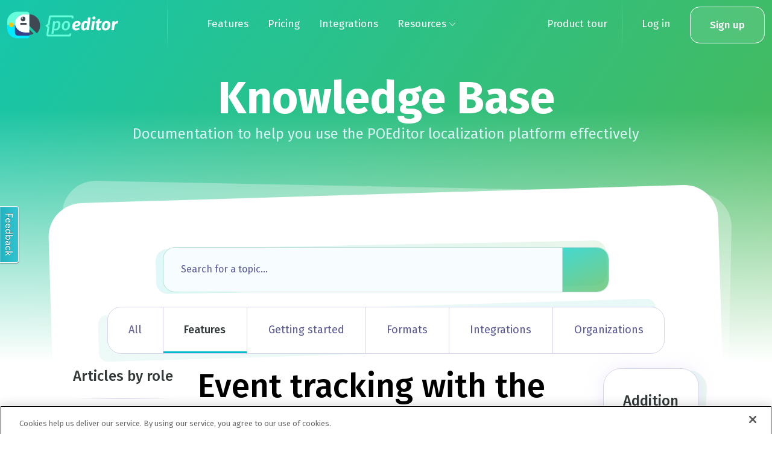

--- FILE ---
content_type: text/html; charset=utf-8
request_url: https://poeditor.com/kb/event-tracking-with-webhooks-log
body_size: 8166
content:
<!DOCTYPE html>
<html lang="en" class="h-100">
    <head prefix="og: http://ogp.me/ns#">

    
    <!-- Google Tag Manager -->
    <script>(function(w,d,s,l,i){w[l]=w[l]||[];w[l].push({'gtm.start':
                new Date().getTime(),event:'gtm.js'});var f=d.getElementsByTagName(s)[0],
            j=d.createElement(s),dl=l!='dataLayer'?'&l='+l:'';j.async=true;j.src=
            'https://www.googletagmanager.com/gtm.js?id='+i+dl;f.parentNode.insertBefore(j,f);
        })(window,document,'script','dataLayer','GTM-P9N62LZ');</script>
    <!-- End Google Tag Manager -->


    <title>Event tracking with the Webhooks Log - POEditor localization tool</title>

    

    <link rel="apple-touch-icon" sizes="57x57" href="https://poeditor.com/public/images/favicons/apple-touch-icon-57x57.png?v=eEayE95W55"/>
    <link rel="apple-touch-icon" sizes="60x60" href="https://poeditor.com/public/images/favicons/apple-touch-icon-60x60.png?v=eEayE95W55"/>
    <link rel="apple-touch-icon" sizes="72x72" href="https://poeditor.com/public/images/favicons/apple-touch-icon-72x72.png?v=eEayE95W55"/>
    <link rel="apple-touch-icon" sizes="76x76" href="https://poeditor.com/public/images/favicons/apple-touch-icon-76x76.png?v=eEayE95W55"/>
    <link rel="apple-touch-icon" sizes="114x114" href="https://poeditor.com/public/images/favicons/apple-touch-icon-114x114.png?v=eEayE95W55"/>
    <link rel="apple-touch-icon" sizes="120x120" href="https://poeditor.com/public/images/favicons/apple-touch-icon-120x120.png?v=eEayE95W55"/>
    <link rel="apple-touch-icon" sizes="144x144" href="https://poeditor.com/public/images/favicons/apple-touch-icon-144x144.png?v=eEayE95W55"/>
    <link rel="apple-touch-icon" sizes="152x152" href="https://poeditor.com/public/images/favicons/apple-touch-icon-152x152.png?v=eEayE95W55"/>
    <link rel="apple-touch-icon" sizes="180x180" href="https://poeditor.com/public/images/favicons/apple-touch-icon-180x180.png?v=eEayE95W55"/>
    <link rel="icon" type="image/png" sizes="32x32" href="https://poeditor.com/public/images/favicons/favicon-32x32.png?v=eEayE95W55"/>
    <link rel="icon" type="image/png" sizes="192x192" href="https://poeditor.com/public/images/favicons/android-chrome-192x192.png?v=eEayE95W55"/>
    <link rel="icon" type="image/png" sizes="16x16" href="https://poeditor.com/public/images/favicons/favicon-16x16.png?v=eEayE95W55"/>
    <link rel="manifest" href="https://poeditor.com/public/images/favicons/manifest.json?v=eEayE95W55"/>
    <link rel="mask-icon" color="#3dd0ad" href="https://poeditor.com/public/images/favicons/safari-pinned-tab.svg?v=eEayE95W55"/>
    <meta name="msapplication-config" content="https://poeditor.com/public/images/favicons/browserconfig.xml"/>
    <meta name="msapplication-TileColor" content="#00aba9"/>
    <meta name="msapplication-TileImage" content="https://poeditor.com/public/images/favicons/mstile-144x144.png?v=eEayE95W55"/>
    <meta name="theme-color" content="#ffffff"/>
    <meta name="valid_auth" content="$2y$10$iGSZgdz2EwDce4DhVCVsd.X0z2JCJQIGDNcOwmXgmG.s5yXOgzAM."/>
    <meta name="viewport" content="width=device-width, initial-scale=1"/>
    
    <meta http-equiv="content-type" content="text/html; charset=utf-8" />
    <meta name="publisher" content="POEditor" />
    <meta name="copyright" content="POEditor" />
    <meta name="robots" content="" />
    <meta name="keywords" content="webhooks, " />
    <meta name="description" content="The activity log allows POEditor users to audit the actions done in their localization projects using webhooks." />

    <meta itemprop="name" content="Event tracking with the Webhooks Log - POEditor localization tool"/>
    <meta itemprop="description" content="The activity log allows POEditor users to audit the actions done in their localization projects using webhooks."/>
    <meta itemprop="image" content="https://poeditor.com/public/images/logo/logo_header_1200x630.png"/>

    <meta name="twitter:card" content="summary"/>
    <meta name="twitter:site" content="@POEditor"/>
    <meta name="twitter:title" content="Event tracking with the Webhooks Log - POEditor localization tool"/>
    <meta name="twitter:description" content="The activity log allows POEditor users to audit the actions done in their localization projects using webhooks."/>
    <meta name="twitter:image" content="https://poeditor.com/public/images/logo/logo_head_500_transparent.png"/>

    <meta property="og:title" content="Event tracking with the Webhooks Log - POEditor localization tool" />
    <meta property="og:type" content="website" />
    <meta property="og:url" content="https://poeditor.com/kb/event-tracking-with-webhooks-log" />
    <meta property="og:image" content="https://poeditor.com/public/images/logo/logo_header_1200x630.png" />
    <meta property="og:description" content="The activity log allows POEditor users to audit the actions done in their localization projects using webhooks." />
    <meta property="og:site_name" content="POEditor" />




    <link rel="preconnect" href="https://fonts.googleapis.com"/>
    <link rel="preconnect" href="https://fonts.gstatic.com" crossorigin/>
    <link href="https://fonts.googleapis.com/css2?family=Fira+Sans:ital,wght@0,100;0,300;0,400;0,500;0,700;1,100;1,300;1,400;1,500;1,700&display=swap"
          rel="stylesheet"/>

    <link rel="stylesheet" type="text/css" media="screen" href="https://poeditor.com/public/stylesheets/ui/s.css?v=zi071" />
<link rel="stylesheet" type="text/css" media="screen" href="https://poeditor.com/public/stylesheets/ekko-lightbox.min.css?v=zi071" />
    <script type="text/javascript" src="https://poeditor.com/public/scripts/ui/jquery.js?v=gu0ou-v34"></script>
    <script type="text/javascript" src="https://poeditor.com/public/scripts/ui/bootstrap.bundle.min.js?v=gu0ou-v34"></script>
    <script type="text/javascript" src="https://poeditor.com/public/scripts/ui/ekko-lightbox-bs5.js?v=gu0ou-v34"></script>

</head>    <body class="d-flex flex-column h-100 bg-layout position-relative">
        
    <!-- Google Tag Manager (noscript) -->
    <noscript><iframe src="https://www.googletagmanager.com/ns.html?id=GTM-P9N62LZ"
                      height="0" width="0" style="display:none;visibility:hidden"></iframe></noscript>
    <!-- End Google Tag Manager (noscript) -->
    <script>
        $(function(){
            window.dataLayer = window.dataLayer || [];
            let gtmEvents = JSON.parse('[{"x_reg":"noneu"},{"event":"page_viewed"}]')
            for(let i in gtmEvents){
                dataLayer.push(gtmEvents[i]);
            }
        })
    </script>
<script type="text/javascript">
    $(document).ready(function () {
        var current_width = $(window).width();
        if (current_width >= 1200) {
            <!-- UserVoice JavaScript SDK (only needed once on a page) -->
            (function () {
                var uv = document.createElement('script');
                uv.type = 'text/javascript';
                uv.async = true;
                uv.src = '//poeditor.uservoice.com/widget_environment/KMJkLgdIA4aolodZtfzJvQ.js';
                var s = document.getElementsByTagName('script')[0];
                s.parentNode.insertBefore(uv, s)
            })();

            <!-- A tab to launch the Classic Widget -->
            UserVoice = window.UserVoice || [];
            UserVoice.push(['showTab', 'classic_widget', {
                mode: 'feedback',
                primary_color: '#3dd0ab',
                link_color: '#24c0ce',
                forum_id: 171919,
                tab_label: 'Feedback',
                tab_color: '#24c0ce',
                tab_position: 'middle-left',
                tab_inverted: false
            }]);
        }
    });
</script>
    <script src="https://chat-assets.frontapp.com/v1/chat.bundle.js"></script>

    <script>
        window.FrontChat('init', {
            chatId: '3128c397d379a812afeae9fd1a24e582',
            useDefaultLauncher: true,
            email: 'guest_19bc5bd3da59b02545edfbb284a9c5c8@poeditor.com',
            userHash: '1a538bc71ee40dfce9f9254f6f957247c02153e0ad5ad68c3751045bcd485fd9'
        });
    </script>


        <header>
                        <nav class="navbar navbar-expand-lg navbar-dark navbar-c navbar-d">
    <div class="container-fluid">
        <a class="navbar-brand" href="https://poeditor.com/">
            <img src="https://poeditor.com/public/images/ui/logos/logo_mixed.svg" alt="Poeditor logo" width="184" height="45">
        </a>

        <button class="navbar-toggler"
                type="button"
                data-bs-toggle="collapse"
                data-bs-target="#navbarCo"
                aria-controls="navbarCo"
                aria-expanded="false" aria-label="Toggle navigation">
            <span class="navbar-toggler-icon"></span>
        </button>

        <div class="collapse navbar-collapse rounded-3 bg-layout" id="navbarCo">
            <span class="navbar-delimiter d-none d-lg-flex"></span>
            <ul class="navbar-nav me-auto mb-lg-0">
                                    <li class="nav-item">
                        <a class="nav-link"
                                                      href="https://poeditor.com/features/">Features</a>
                    </li>
                                    <li class="nav-item">
                        <a class="nav-link"
                                                      href="https://poeditor.com/pricing/">Pricing</a>
                    </li>
                                    <li class="nav-item">
                        <a class="nav-link"
                                                      href="https://poeditor.com/localization/integrations">Integrations</a>
                    </li>
                
                <li class="nav-item dropdown-hover desktop-view position-relative d-none d-lg-block">
                    <a class="dropdown-launcher nav-link pe-none" href="javascript:void(0)">Resources</a>

                    <div class="dropdown-resources">
                        <div class="dropdown-content w-100 d-flex flex-wrap flex-xxl-nowrap gap-3">
                            <div class="blog-articles d-flex flex-column">
                                <h2 class="fs-4 fw-bold">Blog</h2>

                                <span>Explore insights on software localization, translation management, and multilingual project workflows.</span>

                                <ul class="detailed-list mt-4 d-flex flex-column gap-3">
                                                                                <li class="d-flex flex-column">
                                                <span class="text-secondary fs-7">January 22, 2026</span>
                                                <a class="text-gray-main fw-semibold" href="https://poeditor.com/blog/multilingual-url-best-practices/">6 Multilingual URL best practices</a>
                                            </li>
                                                                                    <li class="d-flex flex-column">
                                                <span class="text-secondary fs-7">January 19, 2026</span>
                                                <a class="text-gray-main fw-semibold" href="https://poeditor.com/blog/localize-product-names/">5 Reasons to localize product names</a>
                                            </li>
                                                                        </ul>

                                <a class="text-gray-main fw-semibold mt-3" href="https://poeditor.com/blog/">See all articles</a>
                            </div>

                            <div class="how-it-works">
                                <h2 class="fs-4 fw-bold">How it works</h2>

                                <span>Discover our translation management system’s capabilities for developers, translators, and project managers in localization teams.</span>

                                <ul class="detailed-list mt-4 d-flex flex-column gap-3">
                                    <li><a class="text-gray-main fw-semibold" href="https://poeditor.com/how_it_works/owners">For Project Owners</a></li>

                                    <li><a class="text-gray-main fw-semibold" href="https://poeditor.com/how_it_works/administrators">For Project Admins</a></li>

                                    <li><a class="text-gray-main fw-semibold" href="https://poeditor.com/how_it_works/contributors">For Project Contributors</a></li>

                                    <li><a class="text-gray-main fw-semibold" href="https://poeditor.com/how_it_works/managers">For Organization Managers</a></li>
                                </ul>
                            </div>

                            <div class="other">
                                <h2 class="fs-4 fw-bold">Other Resources</h2>

                                <span>Get hands-on documentation like tutorials, guides, and troubleshooting resources for translation management and localization workflows.</span>

                                <ul class="detailed-list mt-4 d-flex flex-column gap-3">
                                    <li><a class="text-gray-main fw-semibold" href="https://poeditor.com/docs/api">API documentation</a></li>

                                    <li><a class="text-gray-main fw-semibold" href="https://poeditor.com/kb/">Knowledge Base</a></li>
                                </ul>
                            </div>
                        </div>
                    </div>
                </li>

                <li class="nav-item dropdown-hover mobile-view position-relative d-block d-lg-none">
                    <a class="nav-link" data-bs-toggle="collapse" href="#resources_collapse" aria-expanded="false" aria-controls="resources_collapse">Resources</a>

                    <div class="dropdown-resources collapse m-3" id="resources_collapse">
                        <div class="dropdown-content d-flex flex-column gap-5 card styled-cards p-3">
                            <div class="blog-articles d-flex flex-column">
                                <h2 class="fs-4 fw-bold">Blog</h2>

                                <span>Explore insights on software localization, translation management, and multilingual project workflows.</span>

                                <ul class="detailed-list mt-4 d-flex flex-column gap-3">
                                                                                <li class="d-flex flex-column">
                                                <span class="text-secondary fs-7">January 22, 2026</span>
                                                <a class="text-gray-main fw-semibold" href="https://poeditor.com/blog/multilingual-url-best-practices/">6 Multilingual URL best practices</a>
                                            </li>
                                                                                    <li class="d-flex flex-column">
                                                <span class="text-secondary fs-7">January 19, 2026</span>
                                                <a class="text-gray-main fw-semibold" href="https://poeditor.com/blog/localize-product-names/">5 Reasons to localize product names</a>
                                            </li>
                                                                        </ul>

                                <a class="text-gray-main fw-semibold mt-3" href="https://poeditor.com/blog/">See all articles</a>
                            </div>

                            <div class="how-it-works">
                                <h2 class="fs-4 fw-bold">How it works</h2>

                                <span>Discover our translation management system’s capabilities for developers, translators, and project managers in localization teams.</span>

                                <ul class="detailed-list mt-4 d-flex flex-column gap-3">
                                    <li><a class="text-gray-main fw-semibold" href="https://poeditor.com/how_it_works/owners">For Project Owners</a></li>

                                    <li><a class="text-gray-main fw-semibold" href="https://poeditor.com/how_it_works/administrators">For Project Admins</a></li>

                                    <li><a class="text-gray-main fw-semibold" href="https://poeditor.com/how_it_works/contributors">For Project Contributors</a></li>

                                    <li><a class="text-gray-main fw-semibold" href="https://poeditor.com/how_it_works/managers">For Organization Managers</a></li>
                                </ul>
                            </div>

                            <div class="other">
                                <h2 class="fs-4 fw-bold">Other Resources</h2>

                                <span>Get hands-on documentation like tutorials, guides, and troubleshooting resources for translation management and localization workflows.</span>

                                <ul class="detailed-list mt-4 d-flex flex-column gap-3">
                                    <li><a class="text-gray-main fw-semibold" href="https://poeditor.com/docs/api">API documentation</a></li>

                                    <li><a class="text-gray-main fw-semibold" href="https://poeditor.com/kb/">Knowledge Base</a></li>
                                </ul>
                            </div>
                        </div>
                    </div>
                </li>

                                    <li class="nav-item d-block d-sm-block d-sm-block d-md-block d-lg-none">
                        <a class="nav-link"
                           href="https://poeditor.com/login/">Log in</a>
                    </li>
                    <li class="nav-item d-block d-sm-block d-sm-block d-md-block d-lg-none">
                        <a class="nav-link"
                           href="https://poeditor.com/register/">Sign up</a>
                    </li>
                            </ul>


                            <ul class="navbar-nav align-items-center">
                    <li class="nav-item d-flex me-0 w-md-down-100">
                        <a class="nav-link" target="_blank" rel="noopener"
                           href="https://poeditor.com/product_tour/">Product tour</a>

                        <span class="navbar-delimiter ms-4 me-0 d-none d-lg-flex"></span>
                    </li>

                    <li class="d-none d-lg-flex">
                        <a href="https://poeditor.com/login/" class="nav-link-single">Log in</a>
                    </li>

                    <li class="d-none d-lg-flex">
                        <a href="https://poeditor.com/register/" class="btn btn-c btn-b-light d-none d-lg-flex">Sign up</a>
                    </li>
                </ul>
                    </div>
    </div>
</nav>
        </header>

        <main class="flex-shrink-0">
            <div class="container">

                
        <div class="row">
            <div class="col-24 mt-3 mt-md-0">
                <h1 class="main-title-alt text-center text-white">Knowledge Base</h1>
                <h2 class="text-center text-blue-pale main-description">Documentation to help you use the POEditor localization platform effectively</h2>
            </div>
        </div>

        <div class="row">
            <div class="col-24 px-xs-only-0">
                <div class="files-wrapper-alt">
                    <div class="files-bottom-alt"></div>
                    <div class="files-middle-alt"></div>
                </div>
            </div>
        </div>

        <div class="after-file">
            <div class="row m-0">
                <div class="col-24 col-md-20 offset-md-2 col-lg-16 offset-lg-4 px-sm-4 px-lg-0">
                    <form class="form-special mb-4" method="get" action="https://poeditor.com/kb/">
                        <div class="input-group">
                            <input size="35"
                                   placeholder="Search for a topic..."
                                   class="form-control"
                                   value=""
                                   name="search"
                                   id="kb-search"
                                   type="text"/>
                            <button id="kb-button"
                                    type="submit" class="btn btn-outline-secondary">
                                    <span class="img-icon img-icon-sm-2 text-white d-flex"><svg xmlns="http://www.w3.org/2000/svg" viewBox="0 0 24 24" aria-label="Icon"><path d="M 3.348 3.338 C 6.699 -0.015 12.128 -0.015 15.478 3.338 C 18.829 6.692 18.829 12.136 15.478 15.489 C 12.128 18.843 6.69 18.843 3.339 15.489 C -0.012 12.136 -0.002 6.692 3.348 3.338 Z M 15.886 15.886 L 23.17 23.177" style="stroke-width:2; stroke:currentColor; fill:none;"></path></svg></span>                            </button>
                        </div>
                    </form>
                </div>
            </div>

            <div class="row m-0">
                <div class="col-24 col-md-20 offset-md-2 px-sm-4 px-lg-0">
                    <div class="mb-4">
                        <div class="btn-group btn-group-brand d-none d-lg-flex" role="group" aria-label="Categories">
                                                            <a  class="btn btn-outline-dark categories-font-weight" href="https://poeditor.com/kb/">All</a>
                            
                                                            <a class="btn btn-outline-dark categories-font-weight active" href="https://poeditor.com/kb/category/features">Features</a>
                                                            <a class="btn btn-outline-dark categories-font-weight " href="https://poeditor.com/kb/category/getting-started">Getting started</a>
                                                            <a class="btn btn-outline-dark categories-font-weight " href="https://poeditor.com/kb/category/formats">Formats</a>
                                                            <a class="btn btn-outline-dark categories-font-weight " href="https://poeditor.com/kb/category/integrations">Integrations</a>
                                                            <a class="btn btn-outline-dark categories-font-weight " href="https://poeditor.com/kb/category/organizations">Organizations</a>
                                                    </div>


                        <div class="accordion border-0 d-lg-none collapse-menu kb-mobile-dropdown" id="categories">
                            <div class="accordion-item">
                                <h2 class="accordion-header menu-list-title m-1 p-1" id="category-title">
                                    <button class="accordion-button collapsed menu-list-title mb-0 fs-5 text-gray-main"
                                            type="button"
                                            data-bs-toggle="collapse"
                                            data-bs-target="#categories-collapse"
                                            aria-expanded="true"
                                            aria-controls="categories-collapse">
                                        Categories                                    </button>
                                </h2>

                                <div class="accordion-collapse collapse"
                                     id="categories-collapse"
                                     aria-labelledby="category-title"
                                     data-bs-parent="#categories"
                                     role="group"
                                     aria-label="Categories">

                                    <div class="accordion-body btn-group-vertical btn-group-brand p-0 m-0 d-flex">
                                                                                    <a  class="btn btn-outline-dark border-start-0 border-end-0" href="https://poeditor.com/kb/">All</a>
                                        
                                                                                    <a class="btn btn-outline-dark border-start-0 border-end-0 active" href="https://poeditor.com/kb/category/features">Features</a>
                                                                                    <a class="btn btn-outline-dark border-start-0 border-end-0 " href="https://poeditor.com/kb/category/getting-started">Getting started</a>
                                                                                    <a class="btn btn-outline-dark border-start-0 border-end-0 " href="https://poeditor.com/kb/category/formats">Formats</a>
                                                                                    <a class="btn btn-outline-dark border-start-0 border-end-0 " href="https://poeditor.com/kb/category/integrations">Integrations</a>
                                                                                    <a class="btn btn-outline-dark border-start-0 border-end-0 " href="https://poeditor.com/kb/category/organizations">Organizations</a>
                                                                            </div>
                                </div>
                            </div>
                        </div>
                    </div>
                </div>

                <div class="col-24 col-md-20 offset-md-2 d-lg-none px-sm-4 px-lg-0">
                    <div class="accordion border-0 mb-4 collapse-menu kb-mobile-dropdown" id="roles">
                        <div class="accordion-item">
                            <h5 class="accordion-header menu-list-title m-1 p-1" id="role-title">
                                <button class="accordion-button collapsed menu-list-title mb-0 fs-5"
                                        type="button"
                                        data-bs-toggle="collapse"
                                        data-bs-target="#roles-collapse"
                                        aria-expanded="true"
                                        aria-controls="roles-collapse">
                                    Articles by role                                </button>
                            </h5>

                            <div class="accordion-collapse collapse"
                                 id="roles-collapse"
                                 aria-labelledby="role-title"
                                 data-bs-parent="#roles"
                                 role="group"
                                 aria-label="Categories">
                                <div class="accordion-body btn-group-vertical btn-group-brand p-0 m-0 d-flex">
                                                                            <a class=" btn btn-outline-dark border-start-0 border-end-0"
                                           href="https://poeditor.com/kb/tag/for-owners">For owners</a>
                                                                            <a class=" btn btn-outline-dark border-start-0 border-end-0"
                                           href="https://poeditor.com/kb/tag/for-admins">For admins</a>
                                                                            <a class=" btn btn-outline-dark border-start-0 border-end-0"
                                           href="https://poeditor.com/kb/tag/for-contributors">For contributors</a>
                                                                    </div>
                            </div>
                        </div>
                    </div>
                </div>
            </div>
        </div>

                <div class="mb-5">
                    <div class="row m-0">
                        <div class="col-24 col-md-20 offset-md-2 col-lg-8 offset-lg-0 col-xl-5 pe-md-0 d-none d-lg-block">
                            <div class="px-lg-4 mb-5">
                                
        <h5 class="menu-list-title">Articles by role</h5>
        <ul class="menu-list">
                            <li>
                    <a class="" href="https://poeditor.com/kb/tag/for-owners">For owners</a>
                </li>
                            <li>
                    <a class="" href="https://poeditor.com/kb/tag/for-admins">For admins</a>
                </li>
                            <li>
                    <a class="" href="https://poeditor.com/kb/tag/for-contributors">For contributors</a>
                </li>
                    </ul>

                            </div>
                        </div>

                        <div class="col-24 col-md-24 col-lg-16 col-xl-14 kb-style px-xs-only-0">

                            

<div id="kb-article-title" class="page-header mb-5">
    <h1>Event tracking with the Webhooks Log</h1>    <div class="mt-3">
                    <span class="tag text-uppercase tag-success">Owner</span>
            </div>
</div>

<div class="page-content">
    <p>As a POEditor user, you can see what actions have been triggered in your account using webhooks, by going to <strong>Account Settings</strong> > <strong>Logs</strong> > <strong>Webhooks Log</strong>.  </p>
<p><a href="https://s3.eu-west-1.amazonaws.com/po-kbpic/POEditor_localization_platform_webhook_log.png" target="_blank" rel="noopener"><img alt="Webhooks log - POEditor localization management platform" src="https://s3.eu-west-1.amazonaws.com/po-kbpic/POEditor_localization_platform_webhook_log.png" class="img-responsive" /></a></p>
<p>The Webhooks Log stores for <strong>30 days</strong> all the requests that can be identified as being yours (using a webhook generated from your account).</p>
<p>It is possible to filter the Webhook logs by date, using the date range picker at the top right corner of the page.</p></div>

<div class="page-footer text-center my-5">
    <a href="https://poeditor.com/kb/" class="link-b text-uppercase d-block">
        <span class="img-icon img-icon-sm text-back-icon d-flex"><svg xmlns="http://www.w3.org/2000/svg" viewBox="0 0 24 24" aria-label="Icon"><path style="fill: none; stroke:currentColor; stroke-linecap: round; stroke-linejoin: round; stroke-width: 2.5;" d="M 1.037 12 L 22.964 12 M 11.552 1.019 L 1.037 12 L 11.552 22.98"></path></svg></span>
        <span class="d-block">Back to Knowledge Base</span>
    </a>
</div>


<script>
    $(document).on('click', 'a:has(img)', function (event) {
        let $a = $(this);
        if($a.closest('.page-content').length) {
            event.preventDefault();
            $a.attr("data-title", $a.find("img").first().attr("alt"));
            $a.ekkoLightbox();
        }
    });


    </script>
                        </div>

                        <div class="col-lg-16 offset-lg-8 col-xl-5 offset-xl-0">
                            <div class="px-4 mb-5">
                                

<div class="card card-info">
    <div class="card-body">
        <h5 class="card-title px-3 pb-2 text-start">Additional help</h5>
        <div class="row">
            <div class="col-24">
                <div class="row">
                    <div class="col-24">
                        <div class="hr-gradient-on-light mb-4"></div>
                    </div>
                </div>

                <div class="row mb-4">
                    <div class="col-24 d-flex align-items-center justify-content-center">
                        <a class="card-link" href="mailto:info@poeditor.com">
                            <span class="img-icon img-icon-sm-3 text-back-icon"><svg xmlns="http://www.w3.org/2000/svg" viewBox="0 0 24 24" aria-label="Icon"><path d="M 22.041 21.27 L 1.938 21.27 C 1.285 21.27 0.757 20.714 0.757 20.028 L 0.757 3.973 C 0.755 3.286 1.283 2.728 1.938 2.73 L 22.041 2.73 C 22.696 2.728 23.226 3.286 23.223 3.973 L 23.223 20.028 C 23.223 20.714 22.695 21.27 22.041 21.27 Z M 0.921 3.923 L 10.775 16.192 C 11.415 16.989 12.585 16.989 13.225 16.192 L 23.112 3.923" fill="none" stroke-linecap="round" stroke-width="1.5" opacity="1" stroke="currentColor"></path></svg></span>                        </a>

                        <a class="card-link" href="https://www.facebook.com/POEditor" target="_blank" rel="noopener noreferrer">
                            <span class="img-icon mx-auto img-icon-sm-3 text-back-icon"><svg xmlns="http://www.w3.org/2000/svg" viewBox="0 0 24 24" aria-label="Icon">  <g fill="currentColor" transform="matrix(0.106008, 0, 0, 0.107082, -1.628283, -1.644774)">
                            <g transform="scale(5.12,5.12)">
                              <path d="M25,3c-12.15,0 -22,9.85 -22,22c0,11.03 8.125,20.137 18.712,21.728v-15.897h-5.443v-5.783h5.443v-3.848c0,-6.371 3.104,-9.168 8.399,-9.168c2.536,0 3.877,0.188 4.512,0.274v5.048h-3.612c-2.248,0 -3.033,2.131 -3.033,4.533v3.161h6.588l-0.894,5.783h-5.694v15.944c10.738,-1.457 19.022,-10.638 19.022,-21.775c0,-12.15 -9.85,-22 -22,-22z">/</path>
                            </g>
                          </g></svg></span>                        </a>

                        <a class="card-link" href="https://www.twitter.com/POEditor" target="_blank" rel="noopener noreferrer">
                            <span class="img-icon mx-auto img-icon-sm-2 text-back-icon"><svg xmlns="http://www.w3.org/2000/svg" viewBox="0 0 24 24" aria-label="Icon"><path fill="currentColor" d="M 14.283 10.161 L 23.217 0 L 21.101 0 L 13.343 8.824 L 7.147 0 L 0 0 L 9.369 13.343 L 0 24 L 2.117 24 L 10.311 14.681 L 16.853 24 L 24 24 L 14.283 10.161 Z M 11.383 13.46 L 10.433 12.132 L 2.88 1.56 L 6.132 1.56 L 12.228 10.092 L 13.179 11.42 L 21.101 22.511 L 17.849 22.511 L 11.383 13.46 Z"/></svg></span>                        </a>

                        <a class="card-link" href="https://www.linkedin.com/company/poeditor/" target="_blank" rel="noopener noreferrer">
                            <span class="img-icon img-icon-sm-3 text-back-icon"><svg xmlns="http://www.w3.org/2000/svg" viewBox="0 0 24 24" aria-label="Icon"><g fill="none" fill-rule="evenodd" transform="matrix(0.333333, 0, 0, 0.333333, 0, 0)">
                            <path d="M8,72 L64,72 C68.418278,72 72,68.418278 72,64 L72,8 C72,3.581722 68.418278,-8.11624501e-16 64,0 L8,0 C3.581722,8.11624501e-16 -5.41083001e-16,3.581722 0,8 L0,64 C5.41083001e-16,68.418278 3.581722,72 8,72 Z" fill="currentColor"></path>
                            <path d="M62,62 L51.315625,62 L51.315625,43.8021149 C51.315625,38.8127542 49.4197917,36.0245323 45.4707031,36.0245323 C41.1746094,36.0245323 38.9300781,38.9261103 38.9300781,43.8021149 L38.9300781,62 L28.6333333,62 L28.6333333,27.3333333 L38.9300781,27.3333333 L38.9300781,32.0029283 C38.9300781,32.0029283 42.0260417,26.2742151 49.3825521,26.2742151 C56.7356771,26.2742151 62,30.7644705 62,40.051212 L62,62 Z M16.349349,22.7940133 C12.8420573,22.7940133 10,19.9296567 10,16.3970067 C10,12.8643566 12.8420573,10 16.349349,10 C19.8566406,10 22.6970052,12.8643566 22.6970052,16.3970067 C22.6970052,19.9296567 19.8566406,22.7940133 16.349349,22.7940133 Z M11.0325521,62 L21.769401,62 L21.769401,27.3333333 L11.0325521,27.3333333 L11.0325521,62 Z" fill="#FFF"></path>
                        </g></svg></span>                        </a>
                    </div>
                </div>

                <div class="row">
                    <div class="col-24">
                        <div class="hr-gradient-on-light mb-4"></div>
                    </div>
                </div>
            </div>
        </div>
    </div>
</div>

                            </div>
                        </div>
                    </div>
                </div>


                <div class="row mb-xl-5">
                    <div class="col-24">
                        
<div class="files-wrapper-doc-alt">
    <div class="file-bottom-doc"></div>
    <div class="file-middle-doc-alt"></div>
    <div class="file-top-doc-alt"></div>
    <div class="file-content-doc pt-5 mb-5">
        <h4 class="text-center fw-semi fs-2 mb-4">Related articles</h4>
        <div class="px-sm-5">
            <div class="row justify-content-center">
                                    <div class="col-24 col-md-12 col-xxl-6 card-brand-grid-col">
                        <div class="card card-brand-grid card-related card-brand-grid-animate position-relative">
                            <div class="fade-to-white">
                                <div class="card-body">
                                                                            <span class="mb-1 text-uppercase badge-cat badge bg-special">Integrations</span>
                                                                        <h2 class="card-title"><a href="https://poeditor.com/kb/cant-connect-repos-github-bitbucket-gitlab-vsts" class="stretched-link">What to do if you can&#039;t connect to your repos</a></h2>

                                    <div class="my-3">
                                                                                    <span class="tag text-uppercase tag-success">Owner</span>
                                                                                    <span class="tag text-uppercase tag-warning-secondary">Admin</span>
                                                                            </div>
                                </div>
                            </div>
                        </div>
                    </div>
                                    <div class="col-24 col-md-12 col-xxl-6 card-brand-grid-col">
                        <div class="card card-brand-grid card-related card-brand-grid-animate position-relative">
                            <div class="fade-to-white">
                                <div class="card-body">
                                                                            <span class="mb-1 text-uppercase badge-cat badge bg-special">Integrations</span>
                                                                        <h2 class="card-title"><a href="https://poeditor.com/kb/poeditor-api-limits" class="stretched-link">POEditor API rates and limitations</a></h2>

                                    <div class="my-3">
                                                                                    <span class="tag text-uppercase tag-success">Owner</span>
                                                                                    <span class="tag text-uppercase tag-warning-secondary">Admin</span>
                                                                            </div>
                                </div>
                            </div>
                        </div>
                    </div>
                                    <div class="col-24 col-md-12 col-xxl-6 card-brand-grid-col">
                        <div class="card card-brand-grid card-related card-brand-grid-animate position-relative">
                            <div class="fade-to-white">
                                <div class="card-body">
                                                                            <span class="mb-1 text-uppercase badge-cat badge bg-success">Features</span>
                                                                        <h2 class="card-title"><a href="https://poeditor.com/kb/event-tracking-activity-log" class="stretched-link">How to audit your POEditor account or organization</a></h2>

                                    <div class="my-3">
                                                                                    <span class="tag text-uppercase tag-success">Owner</span>
                                                                            </div>
                                </div>
                            </div>
                        </div>
                    </div>
                                    <div class="col-24 col-md-12 col-xxl-6 card-brand-grid-col">
                        <div class="card card-brand-grid card-related card-brand-grid-animate position-relative">
                            <div class="fade-to-white">
                                <div class="card-body">
                                                                            <span class="mb-1 text-uppercase badge-cat badge bg-special">Integrations</span>
                                                                        <h2 class="card-title"><a href="https://poeditor.com/kb/how-to-block-api-and-webhook-access" class="stretched-link">How to block access to the API or to the webhooks</a></h2>

                                    <div class="my-3">
                                                                                    <span class="tag text-uppercase tag-success">Owner</span>
                                                                                    <span class="tag text-uppercase tag-warning-secondary">Admin</span>
                                                                            </div>
                                </div>
                            </div>
                        </div>
                    </div>
                            </div>
        </div>
    </div>
</div>
                    </div>
                </div>



        </main>

        <footer class="footer mt-auto">
            <div class="container">

                
<div class="row m-sm-0">
    <div class="col-24">
        <div class="footer-bg-wrapper">
            <div class="footer-wrapper">
                <div class="footer-content align-items-center d-none d-md-flex">
                    <ul class="navbar-nav">
                        <li class="nav-item me-5">
                            &copy;2012-2026 Code Whale Inc.
                        </li>

                        <li class="nav-item">
                            <a class="footer-link" href="https://poeditor.com/contact/">
                                Contact                            </a>
                        </li>

                        <li class="mx-3 nav-item">
                            <a href="https://www.facebook.com/POEditor" target="_blank" rel="noopener noreferrer" aria-label="Check POEditor on Facebook">
                                <span class="img-icon img-icon-sm-2 text-success d-flex"><svg xmlns="http://www.w3.org/2000/svg" viewBox="0 0 24 24" aria-label="Icon">  <g fill="currentColor" transform="matrix(0.106008, 0, 0, 0.107082, -1.628283, -1.644774)">
                            <g transform="scale(5.12,5.12)">
                              <path d="M25,3c-12.15,0 -22,9.85 -22,22c0,11.03 8.125,20.137 18.712,21.728v-15.897h-5.443v-5.783h5.443v-3.848c0,-6.371 3.104,-9.168 8.399,-9.168c2.536,0 3.877,0.188 4.512,0.274v5.048h-3.612c-2.248,0 -3.033,2.131 -3.033,4.533v3.161h6.588l-0.894,5.783h-5.694v15.944c10.738,-1.457 19.022,-10.638 19.022,-21.775c0,-12.15 -9.85,-22 -22,-22z">/</path>
                            </g>
                          </g></svg></span>                            </a>
                        </li>

                        <li class="nav-item me-3">
                            <a href="https://twitter.com/POEditor" target="_blank" rel="noopener noreferrer" aria-label="Check POEditor on X">
                                <span class="img-icon img-icon-sm text-success d-flex"><svg xmlns="http://www.w3.org/2000/svg" viewBox="0 0 24 24" aria-label="Icon"><path fill="currentColor" d="M 14.283 10.161 L 23.217 0 L 21.101 0 L 13.343 8.824 L 7.147 0 L 0 0 L 9.369 13.343 L 0 24 L 2.117 24 L 10.311 14.681 L 16.853 24 L 24 24 L 14.283 10.161 Z M 11.383 13.46 L 10.433 12.132 L 2.88 1.56 L 6.132 1.56 L 12.228 10.092 L 13.179 11.42 L 21.101 22.511 L 17.849 22.511 L 11.383 13.46 Z"/></svg></span>                            </a>
                        </li>

                        <li class="nav-item me-5">
                            <a href="https://www.linkedin.com/company/poeditor/" target="_blank" rel="noopener noreferrer" aria-label="Check POEditor on LinkedIn">
                                <span class="img-icon img-icon-sm-2 text-success d-flex"><svg xmlns="http://www.w3.org/2000/svg" viewBox="0 0 24 24" aria-label="Icon"><g fill="none" fill-rule="evenodd" transform="matrix(0.333333, 0, 0, 0.333333, 0, 0)">
                            <path d="M8,72 L64,72 C68.418278,72 72,68.418278 72,64 L72,8 C72,3.581722 68.418278,-8.11624501e-16 64,0 L8,0 C3.581722,8.11624501e-16 -5.41083001e-16,3.581722 0,8 L0,64 C5.41083001e-16,68.418278 3.581722,72 8,72 Z" fill="currentColor"></path>
                            <path d="M62,62 L51.315625,62 L51.315625,43.8021149 C51.315625,38.8127542 49.4197917,36.0245323 45.4707031,36.0245323 C41.1746094,36.0245323 38.9300781,38.9261103 38.9300781,43.8021149 L38.9300781,62 L28.6333333,62 L28.6333333,27.3333333 L38.9300781,27.3333333 L38.9300781,32.0029283 C38.9300781,32.0029283 42.0260417,26.2742151 49.3825521,26.2742151 C56.7356771,26.2742151 62,30.7644705 62,40.051212 L62,62 Z M16.349349,22.7940133 C12.8420573,22.7940133 10,19.9296567 10,16.3970067 C10,12.8643566 12.8420573,10 16.349349,10 C19.8566406,10 22.6970052,12.8643566 22.6970052,16.3970067 C22.6970052,19.9296567 19.8566406,22.7940133 16.349349,22.7940133 Z M11.0325521,62 L21.769401,62 L21.769401,27.3333333 L11.0325521,27.3333333 L11.0325521,62 Z" fill="#FFF"></path>
                        </g></svg></span>                            </a>
                        </li>

                        <li class="nav-item">
                            <a class="footer-link" href="https://poeditor.com/terms/">
                                Terms &amp; Conditions                            </a>
                        </li>

                        <li class="nav-item">
                            <a class="footer-link" href="https://poeditor.com/terms/privacy">
                                Privacy Policy                            </a>
                        </li>
                    </ul>
                </div>

                <div class="footer-content d-flex align-items-center flex-column flex-sm-wrap d-md-none">
                    <div class="d-flex align-items-center mb-3">
                        <div class="me-4">&copy;2012-2026 Code Whale Inc.</div>

                        <div class="d-flex gap-2 align-items-center">
                            <a href="https://www.facebook.com/POEditor" target="_blank" rel="noopener noreferrer" aria-label="Check POEditor on Facebook">
                                <span class="img-icon img-icon-sm-2 text-success d-flex"><svg xmlns="http://www.w3.org/2000/svg" viewBox="0 0 24 24" aria-label="Icon">  <g fill="currentColor" transform="matrix(0.106008, 0, 0, 0.107082, -1.628283, -1.644774)">
                            <g transform="scale(5.12,5.12)">
                              <path d="M25,3c-12.15,0 -22,9.85 -22,22c0,11.03 8.125,20.137 18.712,21.728v-15.897h-5.443v-5.783h5.443v-3.848c0,-6.371 3.104,-9.168 8.399,-9.168c2.536,0 3.877,0.188 4.512,0.274v5.048h-3.612c-2.248,0 -3.033,2.131 -3.033,4.533v3.161h6.588l-0.894,5.783h-5.694v15.944c10.738,-1.457 19.022,-10.638 19.022,-21.775c0,-12.15 -9.85,-22 -22,-22z">/</path>
                            </g>
                          </g></svg></span>                            </a>

                            <a href="https://twitter.com/POEditor" target="_blank" rel="noopener noreferrer" aria-label="Check POEditor on X">
                                <span class="img-icon img-icon-sm text-success d-flex"><svg xmlns="http://www.w3.org/2000/svg" viewBox="0 0 24 24" aria-label="Icon"><path fill="currentColor" d="M 14.283 10.161 L 23.217 0 L 21.101 0 L 13.343 8.824 L 7.147 0 L 0 0 L 9.369 13.343 L 0 24 L 2.117 24 L 10.311 14.681 L 16.853 24 L 24 24 L 14.283 10.161 Z M 11.383 13.46 L 10.433 12.132 L 2.88 1.56 L 6.132 1.56 L 12.228 10.092 L 13.179 11.42 L 21.101 22.511 L 17.849 22.511 L 11.383 13.46 Z"/></svg></span>                            </a>

                            <a href="https://www.linkedin.com/company/poeditor/" target="_blank" rel="noopener noreferrer" aria-label="Check POEditor on LinkedIn">
                                <span class="img-icon img-icon-sm-2 text-success d-flex"><svg xmlns="http://www.w3.org/2000/svg" viewBox="0 0 24 24" aria-label="Icon"><g fill="none" fill-rule="evenodd" transform="matrix(0.333333, 0, 0, 0.333333, 0, 0)">
                            <path d="M8,72 L64,72 C68.418278,72 72,68.418278 72,64 L72,8 C72,3.581722 68.418278,-8.11624501e-16 64,0 L8,0 C3.581722,8.11624501e-16 -5.41083001e-16,3.581722 0,8 L0,64 C5.41083001e-16,68.418278 3.581722,72 8,72 Z" fill="currentColor"></path>
                            <path d="M62,62 L51.315625,62 L51.315625,43.8021149 C51.315625,38.8127542 49.4197917,36.0245323 45.4707031,36.0245323 C41.1746094,36.0245323 38.9300781,38.9261103 38.9300781,43.8021149 L38.9300781,62 L28.6333333,62 L28.6333333,27.3333333 L38.9300781,27.3333333 L38.9300781,32.0029283 C38.9300781,32.0029283 42.0260417,26.2742151 49.3825521,26.2742151 C56.7356771,26.2742151 62,30.7644705 62,40.051212 L62,62 Z M16.349349,22.7940133 C12.8420573,22.7940133 10,19.9296567 10,16.3970067 C10,12.8643566 12.8420573,10 16.349349,10 C19.8566406,10 22.6970052,12.8643566 22.6970052,16.3970067 C22.6970052,19.9296567 19.8566406,22.7940133 16.349349,22.7940133 Z M11.0325521,62 L21.769401,62 L21.769401,27.3333333 L11.0325521,27.3333333 L11.0325521,62 Z" fill="#FFF"></path>
                        </g></svg></span>                            </a>
                        </div>
                    </div>
                    <div class="row">
                        <div class="col-24">
                            <a class="footer-link me-3" href="https://poeditor.com/contact/">
                                Contact</a>

                            <a class="footer-link me-3" href="https://poeditor.com/terms/">
                                Terms &amp; Conditions</a>

                            <a class="footer-link" href="https://poeditor.com/terms/privacy">
                                Privacy Policy</a>
                        </div>
                    </div>
                </div>
            </div>
        </div>
    </div>
</div>
<script type="application/ld+json">
    {
        "@context" : "http://schema.org",
        "@type" : "Organization",
        "name" : "POEditor",
        "url" : "https://poeditor.com",
        "logo": "https://poeditor.com/public/images/logo_small.png",
        "sameAs" : [
            "https://www.facebook.com/POEditor",
            "https://twitter.com/POEditor"
        ]
    }
</script>

            </div>
        </footer>


    </body>
</html>

--- FILE ---
content_type: text/html; charset=utf-8
request_url: https://eu-west-1-chat-server.frontapp.com/ably/auth
body_size: 381
content:
eyJhbGciOiJIUzI1NiIsInR5cCI6IkpXVCIsImtpZCI6Ik1aLXMxdy5WaEMyMUEifQ.[base64].6j0JAuFblfOAwQfEj_EL7eHGXl5vTiasgnZVAejEBas

--- FILE ---
content_type: text/css
request_url: https://poeditor.com/public/stylesheets/ui/s.css?v=zi071
body_size: 47722
content:
:root{--bs-blue: #0d6efd;--bs-indigo: #6610f2;--bs-purple: #6f42c1;--bs-pink: #d63384;--bs-red: #dc3545;--bs-orange: #fd7e14;--bs-yellow: #ffc107;--bs-green: #198754;--bs-teal: #20c997;--bs-cyan: #0dcaf0;--bs-white: #fff;--bs-gray: #6c757d;--bs-gray-dark: rgba(51, 57, 57, 0.8);--bs-gray-100: #f8f9fa;--bs-gray-200: #e9ecef;--bs-gray-300: #dee2e6;--bs-gray-400: #ced4da;--bs-gray-500: #adb5bd;--bs-gray-600: #6c757d;--bs-gray-700: #495057;--bs-gray-800: rgba(51, 57, 57, 0.8);--bs-gray-900: rgb(51, 57, 57);--bs-primary: #0d6efd;--bs-secondary: #6c757d;--bs-success: #00bcc9;--bs-info: #0dcaf0;--bs-warning: #ffc107;--bs-danger: #D5573B;--bs-light: #f8f9fa;--bs-dark: rgb(51, 57, 57);--bs-primary-rgb: 13, 110, 253;--bs-secondary-rgb: 108, 117, 125;--bs-success-rgb: 0, 188, 201;--bs-info-rgb: 13, 202, 240;--bs-warning-rgb: 255, 193, 7;--bs-danger-rgb: 213, 87, 59;--bs-light-rgb: 248, 249, 250;--bs-dark-rgb: 51, 57, 57;--bs-white-rgb: 255, 255, 255;--bs-black-rgb: 0, 0, 0;--bs-body-color-rgb: 51, 57, 57;--bs-body-bg-rgb: 255, 255, 255;--bs-font-sans-serif: "Fira Sans", system-ui, -apple-system, "Segoe UI", Roboto, "Helvetica Neue", Arial, "Noto Sans", "Liberation Sans", sans-serif, "Apple Color Emoji", "Segoe UI Emoji", "Segoe UI Symbol", "Noto Color Emoji";--bs-font-monospace: SFMono-Regular, Menlo, Monaco, Consolas, "Liberation Mono", "Courier New", monospace;--bs-gradient: linear-gradient(180deg, rgba(255, 255, 255, 0.15), rgba(255, 255, 255, 0));--bs-body-font-family: var(--bs-font-sans-serif);--bs-body-font-size: 1rem;--bs-body-font-weight: 400;--bs-body-line-height: 1.5;--bs-body-color: rgb(51, 57, 57);--bs-body-bg: #fff}*,*::before,*::after{box-sizing:border-box}@media(prefers-reduced-motion: no-preference){:root{scroll-behavior:smooth}}body{margin:0;font-family:var(--bs-body-font-family);font-size:var(--bs-body-font-size);font-weight:var(--bs-body-font-weight);line-height:var(--bs-body-line-height);color:var(--bs-body-color);text-align:var(--bs-body-text-align);background-color:var(--bs-body-bg);-webkit-text-size-adjust:100%;-webkit-tap-highlight-color:rgba(0,0,0,0)}hr{margin:1rem 0;color:inherit;background-color:currentColor;border:0;opacity:.25}hr:not([size]){height:1px}h6,.h6,h5,.h5,h4,.h4,h3,.h3,h2,.h2,h1,.h1{margin-top:0;margin-bottom:.5rem;font-weight:500;line-height:1.1;color:#000}h1,.h1{font-size:calc(1.4688rem + 2.6256vw)}@media(min-width: 1200px){h1,.h1{font-size:3.438rem}}h2,.h2{font-size:calc(1.325rem + 0.9vw)}@media(min-width: 1200px){h2,.h2{font-size:2rem}}h3,.h3{font-size:calc(1.3rem + 0.6vw)}@media(min-width: 1200px){h3,.h3{font-size:1.75rem}}h4,.h4{font-size:calc(1.275rem + 0.3vw)}@media(min-width: 1200px){h4,.h4{font-size:1.5rem}}h5,.h5{font-size:1.25rem}h6,.h6{font-size:1rem}p{margin-top:0;margin-bottom:1rem}abbr[title],abbr[data-bs-original-title]{text-decoration:underline dotted;cursor:help;text-decoration-skip-ink:none}address{margin-bottom:1rem;font-style:normal;line-height:inherit}ol,ul{padding-left:2rem}ol,ul,dl{margin-top:0;margin-bottom:1rem}ol ol,ul ul,ol ul,ul ol{margin-bottom:0}dt{font-weight:bold}dd{margin-bottom:.5rem;margin-left:0}blockquote{margin:0 0 1rem}b,strong{font-weight:bolder}small,.small{font-size:0.875em}mark,.mark{padding:.2em;background-color:#fcf8e3}sub,sup{position:relative;font-size:0.75em;line-height:0;vertical-align:baseline}sub{bottom:-0.25em}sup{top:-0.5em}a{color:#005538;text-decoration:underline;text-decoration-thickness:1px}a:hover{color:#005538}a:not([href]):not([class]),a:not([href]):not([class]):hover{color:inherit;text-decoration:none}pre,code,kbd,samp{font-family:var(--bs-font-monospace);font-size:1em;direction:ltr /* rtl:ignore */;unicode-bidi:bidi-override}pre{display:block;margin-top:0;margin-bottom:1rem;overflow:auto;font-size:0.875em}pre code{font-size:inherit;color:inherit;word-break:normal}code{font-size:0.875em;color:#d63384;word-wrap:break-word}a>code{color:inherit}kbd{padding:.2rem .4rem;font-size:0.875em;color:#fff;background-color:#333939;border-radius:.9375em}kbd kbd{padding:0;font-size:1em;font-weight:bold}figure{margin:0 0 1rem}img,svg{vertical-align:middle}table{caption-side:bottom;border-collapse:collapse}caption{padding-top:.5rem;padding-bottom:.5rem;color:#6c757d;text-align:left}th{text-align:inherit;text-align:-webkit-match-parent}thead,tbody,tfoot,tr,td,th{border-color:inherit;border-style:solid;border-width:0}label{display:inline-block}button{border-radius:0}button:focus:not(:focus-visible){outline:0}input,button,select,optgroup,textarea{margin:0;font-family:inherit;font-size:inherit;line-height:inherit}button,select{text-transform:none}[role=button]{cursor:pointer}select{word-wrap:normal}select:disabled{opacity:1}[list]::-webkit-calendar-picker-indicator{display:none}button,[type=button],[type=reset],[type=submit]{-webkit-appearance:button}button:not(:disabled),[type=button]:not(:disabled),[type=reset]:not(:disabled),[type=submit]:not(:disabled){cursor:pointer}::-moz-focus-inner{padding:0;border-style:none}textarea{resize:vertical}fieldset{min-width:0;padding:0;margin:0;border:0}legend{float:left;width:100%;padding:0;margin-bottom:.5rem;font-size:calc(1.275rem + 0.3vw)}@media(min-width: 1200px){legend{font-size:1.5rem}}legend{line-height:inherit}legend+*{clear:left}::-webkit-datetime-edit-fields-wrapper,::-webkit-datetime-edit-text,::-webkit-datetime-edit-minute,::-webkit-datetime-edit-hour-field,::-webkit-datetime-edit-day-field,::-webkit-datetime-edit-month-field,::-webkit-datetime-edit-year-field{padding:0}::-webkit-inner-spin-button{height:auto}[type=search]{outline-offset:-2px;-webkit-appearance:textfield}::-webkit-search-decoration{-webkit-appearance:none}::-webkit-color-swatch-wrapper{padding:0}::file-selector-button{font:inherit}::-webkit-file-upload-button{font:inherit;-webkit-appearance:button}output{display:inline-block}iframe{border:0}summary{display:list-item;cursor:pointer}progress{vertical-align:baseline}[hidden]{display:none !important}.lead{font-size:1.25rem;font-weight:300}.display-1{font-size:calc(1.625rem + 4.5vw)}@media(min-width: 1200px){.display-1{font-size:5rem}}.display-1{font-weight:300;line-height:1.1}.display-2{font-size:calc(1.575rem + 3.9vw)}@media(min-width: 1200px){.display-2{font-size:4.5rem}}.display-2{font-weight:300;line-height:1.1}.display-3{font-size:calc(1.525rem + 3.3vw)}@media(min-width: 1200px){.display-3{font-size:4rem}}.display-3{font-weight:300;line-height:1.1}.display-4{font-size:calc(1.475rem + 2.7vw)}@media(min-width: 1200px){.display-4{font-size:3.5rem}}.display-4{font-weight:300;line-height:1.1}.display-5{font-size:calc(1.425rem + 2.1vw)}@media(min-width: 1200px){.display-5{font-size:3rem}}.display-5{font-weight:300;line-height:1.1}.display-6{font-size:calc(1.375rem + 1.5vw)}@media(min-width: 1200px){.display-6{font-size:2.5rem}}.display-6{font-weight:300;line-height:1.1}.list-unstyled{padding-left:0;list-style:none}.list-inline{padding-left:0;list-style:none}.list-inline-item{display:inline-block}.list-inline-item:not(:last-child){margin-right:.5rem}.initialism{font-size:0.875em;text-transform:uppercase}.blockquote{margin-bottom:1rem;font-size:1.25rem}.blockquote>:last-child{margin-bottom:0}.blockquote-footer{margin-top:-1rem;margin-bottom:1rem;font-size:0.875em;color:#6c757d}.blockquote-footer::before{content:"— "}.img-fluid{max-width:100%;height:auto}.img-thumbnail{padding:.25rem;background-color:#fff;border:1px solid #dee2e6;border-radius:.25rem;max-width:100%;height:auto}.figure{display:inline-block}.figure-img{margin-bottom:.5rem;line-height:1}.figure-caption{font-size:0.875em;color:#6c757d}.container,.container-fluid,.container-xxl,.container-xl,.container-lg,.container-md,.container-sm{width:100%;padding-right:var(--bs-gutter-x, 0.75rem);padding-left:var(--bs-gutter-x, 0.75rem);margin-right:auto;margin-left:auto}@media(min-width: 576px){.container-sm,.container{max-width:540px}}@media(min-width: 768px){.container-md,.container-sm,.container{max-width:720px}}@media(min-width: 992px){.container-lg,.container-md,.container-sm,.container{max-width:960px}}@media(min-width: 1200px){.container-xl,.container-lg,.container-md,.container-sm,.container{max-width:1140px}}@media(min-width: 1400px){.container-xxl,.container-xl,.container-lg,.container-md,.container-sm,.container{max-width:1320px}}.row{--bs-gutter-x: 1.5rem;--bs-gutter-y: 0;display:flex;flex-wrap:wrap;margin-top:calc(-1*var(--bs-gutter-y));margin-right:calc(-0.5*var(--bs-gutter-x));margin-left:calc(-0.5*var(--bs-gutter-x))}.row>*{flex-shrink:0;width:100%;max-width:100%;padding-right:calc(var(--bs-gutter-x)*.5);padding-left:calc(var(--bs-gutter-x)*.5);margin-top:var(--bs-gutter-y)}.col{flex:1 0 0%}.row-cols-auto>*{flex:0 0 auto;width:auto}.row-cols-1>*{flex:0 0 auto;width:100%}.row-cols-2>*{flex:0 0 auto;width:50%}.row-cols-3>*{flex:0 0 auto;width:33.3333333333%}.row-cols-4>*{flex:0 0 auto;width:25%}.row-cols-5>*{flex:0 0 auto;width:20%}.row-cols-6>*{flex:0 0 auto;width:16.6666666667%}.col-auto{flex:0 0 auto;width:auto}.col-1{flex:0 0 auto;width:4.16666667%}.col-2{flex:0 0 auto;width:8.33333333%}.col-3{flex:0 0 auto;width:12.5%}.col-4{flex:0 0 auto;width:16.66666667%}.col-5{flex:0 0 auto;width:20.83333333%}.col-6{flex:0 0 auto;width:25%}.col-7{flex:0 0 auto;width:29.16666667%}.col-8{flex:0 0 auto;width:33.33333333%}.col-9{flex:0 0 auto;width:37.5%}.col-10{flex:0 0 auto;width:41.66666667%}.col-11{flex:0 0 auto;width:45.83333333%}.col-12{flex:0 0 auto;width:50%}.col-13{flex:0 0 auto;width:54.16666667%}.col-14{flex:0 0 auto;width:58.33333333%}.col-15{flex:0 0 auto;width:62.5%}.col-16{flex:0 0 auto;width:66.66666667%}.col-17{flex:0 0 auto;width:70.83333333%}.col-18{flex:0 0 auto;width:75%}.col-19{flex:0 0 auto;width:79.16666667%}.col-20{flex:0 0 auto;width:83.33333333%}.col-21{flex:0 0 auto;width:87.5%}.col-22{flex:0 0 auto;width:91.66666667%}.col-23{flex:0 0 auto;width:95.83333333%}.col-24{flex:0 0 auto;width:100%}.offset-1{margin-left:4.16666667%}.offset-2{margin-left:8.33333333%}.offset-3{margin-left:12.5%}.offset-4{margin-left:16.66666667%}.offset-5{margin-left:20.83333333%}.offset-6{margin-left:25%}.offset-7{margin-left:29.16666667%}.offset-8{margin-left:33.33333333%}.offset-9{margin-left:37.5%}.offset-10{margin-left:41.66666667%}.offset-11{margin-left:45.83333333%}.offset-12{margin-left:50%}.offset-13{margin-left:54.16666667%}.offset-14{margin-left:58.33333333%}.offset-15{margin-left:62.5%}.offset-16{margin-left:66.66666667%}.offset-17{margin-left:70.83333333%}.offset-18{margin-left:75%}.offset-19{margin-left:79.16666667%}.offset-20{margin-left:83.33333333%}.offset-21{margin-left:87.5%}.offset-22{margin-left:91.66666667%}.offset-23{margin-left:95.83333333%}.g-0,.gx-0{--bs-gutter-x: 0}.g-0,.gy-0{--bs-gutter-y: 0}.g-1,.gx-1{--bs-gutter-x: 0.25rem}.g-1,.gy-1{--bs-gutter-y: 0.25rem}.g-2,.gx-2{--bs-gutter-x: 0.5rem}.g-2,.gy-2{--bs-gutter-y: 0.5rem}.g-3,.gx-3{--bs-gutter-x: 1rem}.g-3,.gy-3{--bs-gutter-y: 1rem}.g-4,.gx-4{--bs-gutter-x: 1.5rem}.g-4,.gy-4{--bs-gutter-y: 1.5rem}.g-5,.gx-5{--bs-gutter-x: 3rem}.g-5,.gy-5{--bs-gutter-y: 3rem}.g-6,.gx-6{--bs-gutter-x: 3.5rem}.g-6,.gy-6{--bs-gutter-y: 3.5rem}.g-7,.gx-7{--bs-gutter-x: 4rem}.g-7,.gy-7{--bs-gutter-y: 4rem}.g-8,.gx-8{--bs-gutter-x: 5rem}.g-8,.gy-8{--bs-gutter-y: 5rem}.g-9,.gx-9{--bs-gutter-x: 5.5rem}.g-9,.gy-9{--bs-gutter-y: 5.5rem}.g-10,.gx-10{--bs-gutter-x: 6rem}.g-10,.gy-10{--bs-gutter-y: 6rem}.g-11,.gx-11{--bs-gutter-x: 8rem}.g-11,.gy-11{--bs-gutter-y: 8rem}.g-12,.gx-12{--bs-gutter-x: 10rem}.g-12,.gy-12{--bs-gutter-y: 10rem}@media(min-width: 576px){.col-sm{flex:1 0 0%}.row-cols-sm-auto>*{flex:0 0 auto;width:auto}.row-cols-sm-1>*{flex:0 0 auto;width:100%}.row-cols-sm-2>*{flex:0 0 auto;width:50%}.row-cols-sm-3>*{flex:0 0 auto;width:33.3333333333%}.row-cols-sm-4>*{flex:0 0 auto;width:25%}.row-cols-sm-5>*{flex:0 0 auto;width:20%}.row-cols-sm-6>*{flex:0 0 auto;width:16.6666666667%}.col-sm-auto{flex:0 0 auto;width:auto}.col-sm-1{flex:0 0 auto;width:4.16666667%}.col-sm-2{flex:0 0 auto;width:8.33333333%}.col-sm-3{flex:0 0 auto;width:12.5%}.col-sm-4{flex:0 0 auto;width:16.66666667%}.col-sm-5{flex:0 0 auto;width:20.83333333%}.col-sm-6{flex:0 0 auto;width:25%}.col-sm-7{flex:0 0 auto;width:29.16666667%}.col-sm-8{flex:0 0 auto;width:33.33333333%}.col-sm-9{flex:0 0 auto;width:37.5%}.col-sm-10{flex:0 0 auto;width:41.66666667%}.col-sm-11{flex:0 0 auto;width:45.83333333%}.col-sm-12{flex:0 0 auto;width:50%}.col-sm-13{flex:0 0 auto;width:54.16666667%}.col-sm-14{flex:0 0 auto;width:58.33333333%}.col-sm-15{flex:0 0 auto;width:62.5%}.col-sm-16{flex:0 0 auto;width:66.66666667%}.col-sm-17{flex:0 0 auto;width:70.83333333%}.col-sm-18{flex:0 0 auto;width:75%}.col-sm-19{flex:0 0 auto;width:79.16666667%}.col-sm-20{flex:0 0 auto;width:83.33333333%}.col-sm-21{flex:0 0 auto;width:87.5%}.col-sm-22{flex:0 0 auto;width:91.66666667%}.col-sm-23{flex:0 0 auto;width:95.83333333%}.col-sm-24{flex:0 0 auto;width:100%}.offset-sm-0{margin-left:0}.offset-sm-1{margin-left:4.16666667%}.offset-sm-2{margin-left:8.33333333%}.offset-sm-3{margin-left:12.5%}.offset-sm-4{margin-left:16.66666667%}.offset-sm-5{margin-left:20.83333333%}.offset-sm-6{margin-left:25%}.offset-sm-7{margin-left:29.16666667%}.offset-sm-8{margin-left:33.33333333%}.offset-sm-9{margin-left:37.5%}.offset-sm-10{margin-left:41.66666667%}.offset-sm-11{margin-left:45.83333333%}.offset-sm-12{margin-left:50%}.offset-sm-13{margin-left:54.16666667%}.offset-sm-14{margin-left:58.33333333%}.offset-sm-15{margin-left:62.5%}.offset-sm-16{margin-left:66.66666667%}.offset-sm-17{margin-left:70.83333333%}.offset-sm-18{margin-left:75%}.offset-sm-19{margin-left:79.16666667%}.offset-sm-20{margin-left:83.33333333%}.offset-sm-21{margin-left:87.5%}.offset-sm-22{margin-left:91.66666667%}.offset-sm-23{margin-left:95.83333333%}.g-sm-0,.gx-sm-0{--bs-gutter-x: 0}.g-sm-0,.gy-sm-0{--bs-gutter-y: 0}.g-sm-1,.gx-sm-1{--bs-gutter-x: 0.25rem}.g-sm-1,.gy-sm-1{--bs-gutter-y: 0.25rem}.g-sm-2,.gx-sm-2{--bs-gutter-x: 0.5rem}.g-sm-2,.gy-sm-2{--bs-gutter-y: 0.5rem}.g-sm-3,.gx-sm-3{--bs-gutter-x: 1rem}.g-sm-3,.gy-sm-3{--bs-gutter-y: 1rem}.g-sm-4,.gx-sm-4{--bs-gutter-x: 1.5rem}.g-sm-4,.gy-sm-4{--bs-gutter-y: 1.5rem}.g-sm-5,.gx-sm-5{--bs-gutter-x: 3rem}.g-sm-5,.gy-sm-5{--bs-gutter-y: 3rem}.g-sm-6,.gx-sm-6{--bs-gutter-x: 3.5rem}.g-sm-6,.gy-sm-6{--bs-gutter-y: 3.5rem}.g-sm-7,.gx-sm-7{--bs-gutter-x: 4rem}.g-sm-7,.gy-sm-7{--bs-gutter-y: 4rem}.g-sm-8,.gx-sm-8{--bs-gutter-x: 5rem}.g-sm-8,.gy-sm-8{--bs-gutter-y: 5rem}.g-sm-9,.gx-sm-9{--bs-gutter-x: 5.5rem}.g-sm-9,.gy-sm-9{--bs-gutter-y: 5.5rem}.g-sm-10,.gx-sm-10{--bs-gutter-x: 6rem}.g-sm-10,.gy-sm-10{--bs-gutter-y: 6rem}.g-sm-11,.gx-sm-11{--bs-gutter-x: 8rem}.g-sm-11,.gy-sm-11{--bs-gutter-y: 8rem}.g-sm-12,.gx-sm-12{--bs-gutter-x: 10rem}.g-sm-12,.gy-sm-12{--bs-gutter-y: 10rem}}@media(min-width: 768px){.col-md{flex:1 0 0%}.row-cols-md-auto>*{flex:0 0 auto;width:auto}.row-cols-md-1>*{flex:0 0 auto;width:100%}.row-cols-md-2>*{flex:0 0 auto;width:50%}.row-cols-md-3>*{flex:0 0 auto;width:33.3333333333%}.row-cols-md-4>*{flex:0 0 auto;width:25%}.row-cols-md-5>*{flex:0 0 auto;width:20%}.row-cols-md-6>*{flex:0 0 auto;width:16.6666666667%}.col-md-auto{flex:0 0 auto;width:auto}.col-md-1{flex:0 0 auto;width:4.16666667%}.col-md-2{flex:0 0 auto;width:8.33333333%}.col-md-3{flex:0 0 auto;width:12.5%}.col-md-4{flex:0 0 auto;width:16.66666667%}.col-md-5{flex:0 0 auto;width:20.83333333%}.col-md-6{flex:0 0 auto;width:25%}.col-md-7{flex:0 0 auto;width:29.16666667%}.col-md-8{flex:0 0 auto;width:33.33333333%}.col-md-9{flex:0 0 auto;width:37.5%}.col-md-10{flex:0 0 auto;width:41.66666667%}.col-md-11{flex:0 0 auto;width:45.83333333%}.col-md-12{flex:0 0 auto;width:50%}.col-md-13{flex:0 0 auto;width:54.16666667%}.col-md-14{flex:0 0 auto;width:58.33333333%}.col-md-15{flex:0 0 auto;width:62.5%}.col-md-16{flex:0 0 auto;width:66.66666667%}.col-md-17{flex:0 0 auto;width:70.83333333%}.col-md-18{flex:0 0 auto;width:75%}.col-md-19{flex:0 0 auto;width:79.16666667%}.col-md-20{flex:0 0 auto;width:83.33333333%}.col-md-21{flex:0 0 auto;width:87.5%}.col-md-22{flex:0 0 auto;width:91.66666667%}.col-md-23{flex:0 0 auto;width:95.83333333%}.col-md-24{flex:0 0 auto;width:100%}.offset-md-0{margin-left:0}.offset-md-1{margin-left:4.16666667%}.offset-md-2{margin-left:8.33333333%}.offset-md-3{margin-left:12.5%}.offset-md-4{margin-left:16.66666667%}.offset-md-5{margin-left:20.83333333%}.offset-md-6{margin-left:25%}.offset-md-7{margin-left:29.16666667%}.offset-md-8{margin-left:33.33333333%}.offset-md-9{margin-left:37.5%}.offset-md-10{margin-left:41.66666667%}.offset-md-11{margin-left:45.83333333%}.offset-md-12{margin-left:50%}.offset-md-13{margin-left:54.16666667%}.offset-md-14{margin-left:58.33333333%}.offset-md-15{margin-left:62.5%}.offset-md-16{margin-left:66.66666667%}.offset-md-17{margin-left:70.83333333%}.offset-md-18{margin-left:75%}.offset-md-19{margin-left:79.16666667%}.offset-md-20{margin-left:83.33333333%}.offset-md-21{margin-left:87.5%}.offset-md-22{margin-left:91.66666667%}.offset-md-23{margin-left:95.83333333%}.g-md-0,.gx-md-0{--bs-gutter-x: 0}.g-md-0,.gy-md-0{--bs-gutter-y: 0}.g-md-1,.gx-md-1{--bs-gutter-x: 0.25rem}.g-md-1,.gy-md-1{--bs-gutter-y: 0.25rem}.g-md-2,.gx-md-2{--bs-gutter-x: 0.5rem}.g-md-2,.gy-md-2{--bs-gutter-y: 0.5rem}.g-md-3,.gx-md-3{--bs-gutter-x: 1rem}.g-md-3,.gy-md-3{--bs-gutter-y: 1rem}.g-md-4,.gx-md-4{--bs-gutter-x: 1.5rem}.g-md-4,.gy-md-4{--bs-gutter-y: 1.5rem}.g-md-5,.gx-md-5{--bs-gutter-x: 3rem}.g-md-5,.gy-md-5{--bs-gutter-y: 3rem}.g-md-6,.gx-md-6{--bs-gutter-x: 3.5rem}.g-md-6,.gy-md-6{--bs-gutter-y: 3.5rem}.g-md-7,.gx-md-7{--bs-gutter-x: 4rem}.g-md-7,.gy-md-7{--bs-gutter-y: 4rem}.g-md-8,.gx-md-8{--bs-gutter-x: 5rem}.g-md-8,.gy-md-8{--bs-gutter-y: 5rem}.g-md-9,.gx-md-9{--bs-gutter-x: 5.5rem}.g-md-9,.gy-md-9{--bs-gutter-y: 5.5rem}.g-md-10,.gx-md-10{--bs-gutter-x: 6rem}.g-md-10,.gy-md-10{--bs-gutter-y: 6rem}.g-md-11,.gx-md-11{--bs-gutter-x: 8rem}.g-md-11,.gy-md-11{--bs-gutter-y: 8rem}.g-md-12,.gx-md-12{--bs-gutter-x: 10rem}.g-md-12,.gy-md-12{--bs-gutter-y: 10rem}}@media(min-width: 992px){.col-lg{flex:1 0 0%}.row-cols-lg-auto>*{flex:0 0 auto;width:auto}.row-cols-lg-1>*{flex:0 0 auto;width:100%}.row-cols-lg-2>*{flex:0 0 auto;width:50%}.row-cols-lg-3>*{flex:0 0 auto;width:33.3333333333%}.row-cols-lg-4>*{flex:0 0 auto;width:25%}.row-cols-lg-5>*{flex:0 0 auto;width:20%}.row-cols-lg-6>*{flex:0 0 auto;width:16.6666666667%}.col-lg-auto{flex:0 0 auto;width:auto}.col-lg-1{flex:0 0 auto;width:4.16666667%}.col-lg-2{flex:0 0 auto;width:8.33333333%}.col-lg-3{flex:0 0 auto;width:12.5%}.col-lg-4{flex:0 0 auto;width:16.66666667%}.col-lg-5{flex:0 0 auto;width:20.83333333%}.col-lg-6{flex:0 0 auto;width:25%}.col-lg-7{flex:0 0 auto;width:29.16666667%}.col-lg-8{flex:0 0 auto;width:33.33333333%}.col-lg-9{flex:0 0 auto;width:37.5%}.col-lg-10{flex:0 0 auto;width:41.66666667%}.col-lg-11{flex:0 0 auto;width:45.83333333%}.col-lg-12{flex:0 0 auto;width:50%}.col-lg-13{flex:0 0 auto;width:54.16666667%}.col-lg-14{flex:0 0 auto;width:58.33333333%}.col-lg-15{flex:0 0 auto;width:62.5%}.col-lg-16{flex:0 0 auto;width:66.66666667%}.col-lg-17{flex:0 0 auto;width:70.83333333%}.col-lg-18{flex:0 0 auto;width:75%}.col-lg-19{flex:0 0 auto;width:79.16666667%}.col-lg-20{flex:0 0 auto;width:83.33333333%}.col-lg-21{flex:0 0 auto;width:87.5%}.col-lg-22{flex:0 0 auto;width:91.66666667%}.col-lg-23{flex:0 0 auto;width:95.83333333%}.col-lg-24{flex:0 0 auto;width:100%}.offset-lg-0{margin-left:0}.offset-lg-1{margin-left:4.16666667%}.offset-lg-2{margin-left:8.33333333%}.offset-lg-3{margin-left:12.5%}.offset-lg-4{margin-left:16.66666667%}.offset-lg-5{margin-left:20.83333333%}.offset-lg-6{margin-left:25%}.offset-lg-7{margin-left:29.16666667%}.offset-lg-8{margin-left:33.33333333%}.offset-lg-9{margin-left:37.5%}.offset-lg-10{margin-left:41.66666667%}.offset-lg-11{margin-left:45.83333333%}.offset-lg-12{margin-left:50%}.offset-lg-13{margin-left:54.16666667%}.offset-lg-14{margin-left:58.33333333%}.offset-lg-15{margin-left:62.5%}.offset-lg-16{margin-left:66.66666667%}.offset-lg-17{margin-left:70.83333333%}.offset-lg-18{margin-left:75%}.offset-lg-19{margin-left:79.16666667%}.offset-lg-20{margin-left:83.33333333%}.offset-lg-21{margin-left:87.5%}.offset-lg-22{margin-left:91.66666667%}.offset-lg-23{margin-left:95.83333333%}.g-lg-0,.gx-lg-0{--bs-gutter-x: 0}.g-lg-0,.gy-lg-0{--bs-gutter-y: 0}.g-lg-1,.gx-lg-1{--bs-gutter-x: 0.25rem}.g-lg-1,.gy-lg-1{--bs-gutter-y: 0.25rem}.g-lg-2,.gx-lg-2{--bs-gutter-x: 0.5rem}.g-lg-2,.gy-lg-2{--bs-gutter-y: 0.5rem}.g-lg-3,.gx-lg-3{--bs-gutter-x: 1rem}.g-lg-3,.gy-lg-3{--bs-gutter-y: 1rem}.g-lg-4,.gx-lg-4{--bs-gutter-x: 1.5rem}.g-lg-4,.gy-lg-4{--bs-gutter-y: 1.5rem}.g-lg-5,.gx-lg-5{--bs-gutter-x: 3rem}.g-lg-5,.gy-lg-5{--bs-gutter-y: 3rem}.g-lg-6,.gx-lg-6{--bs-gutter-x: 3.5rem}.g-lg-6,.gy-lg-6{--bs-gutter-y: 3.5rem}.g-lg-7,.gx-lg-7{--bs-gutter-x: 4rem}.g-lg-7,.gy-lg-7{--bs-gutter-y: 4rem}.g-lg-8,.gx-lg-8{--bs-gutter-x: 5rem}.g-lg-8,.gy-lg-8{--bs-gutter-y: 5rem}.g-lg-9,.gx-lg-9{--bs-gutter-x: 5.5rem}.g-lg-9,.gy-lg-9{--bs-gutter-y: 5.5rem}.g-lg-10,.gx-lg-10{--bs-gutter-x: 6rem}.g-lg-10,.gy-lg-10{--bs-gutter-y: 6rem}.g-lg-11,.gx-lg-11{--bs-gutter-x: 8rem}.g-lg-11,.gy-lg-11{--bs-gutter-y: 8rem}.g-lg-12,.gx-lg-12{--bs-gutter-x: 10rem}.g-lg-12,.gy-lg-12{--bs-gutter-y: 10rem}}@media(min-width: 1200px){.col-xl{flex:1 0 0%}.row-cols-xl-auto>*{flex:0 0 auto;width:auto}.row-cols-xl-1>*{flex:0 0 auto;width:100%}.row-cols-xl-2>*{flex:0 0 auto;width:50%}.row-cols-xl-3>*{flex:0 0 auto;width:33.3333333333%}.row-cols-xl-4>*{flex:0 0 auto;width:25%}.row-cols-xl-5>*{flex:0 0 auto;width:20%}.row-cols-xl-6>*{flex:0 0 auto;width:16.6666666667%}.col-xl-auto{flex:0 0 auto;width:auto}.col-xl-1{flex:0 0 auto;width:4.16666667%}.col-xl-2{flex:0 0 auto;width:8.33333333%}.col-xl-3{flex:0 0 auto;width:12.5%}.col-xl-4{flex:0 0 auto;width:16.66666667%}.col-xl-5{flex:0 0 auto;width:20.83333333%}.col-xl-6{flex:0 0 auto;width:25%}.col-xl-7{flex:0 0 auto;width:29.16666667%}.col-xl-8{flex:0 0 auto;width:33.33333333%}.col-xl-9{flex:0 0 auto;width:37.5%}.col-xl-10{flex:0 0 auto;width:41.66666667%}.col-xl-11{flex:0 0 auto;width:45.83333333%}.col-xl-12{flex:0 0 auto;width:50%}.col-xl-13{flex:0 0 auto;width:54.16666667%}.col-xl-14{flex:0 0 auto;width:58.33333333%}.col-xl-15{flex:0 0 auto;width:62.5%}.col-xl-16{flex:0 0 auto;width:66.66666667%}.col-xl-17{flex:0 0 auto;width:70.83333333%}.col-xl-18{flex:0 0 auto;width:75%}.col-xl-19{flex:0 0 auto;width:79.16666667%}.col-xl-20{flex:0 0 auto;width:83.33333333%}.col-xl-21{flex:0 0 auto;width:87.5%}.col-xl-22{flex:0 0 auto;width:91.66666667%}.col-xl-23{flex:0 0 auto;width:95.83333333%}.col-xl-24{flex:0 0 auto;width:100%}.offset-xl-0{margin-left:0}.offset-xl-1{margin-left:4.16666667%}.offset-xl-2{margin-left:8.33333333%}.offset-xl-3{margin-left:12.5%}.offset-xl-4{margin-left:16.66666667%}.offset-xl-5{margin-left:20.83333333%}.offset-xl-6{margin-left:25%}.offset-xl-7{margin-left:29.16666667%}.offset-xl-8{margin-left:33.33333333%}.offset-xl-9{margin-left:37.5%}.offset-xl-10{margin-left:41.66666667%}.offset-xl-11{margin-left:45.83333333%}.offset-xl-12{margin-left:50%}.offset-xl-13{margin-left:54.16666667%}.offset-xl-14{margin-left:58.33333333%}.offset-xl-15{margin-left:62.5%}.offset-xl-16{margin-left:66.66666667%}.offset-xl-17{margin-left:70.83333333%}.offset-xl-18{margin-left:75%}.offset-xl-19{margin-left:79.16666667%}.offset-xl-20{margin-left:83.33333333%}.offset-xl-21{margin-left:87.5%}.offset-xl-22{margin-left:91.66666667%}.offset-xl-23{margin-left:95.83333333%}.g-xl-0,.gx-xl-0{--bs-gutter-x: 0}.g-xl-0,.gy-xl-0{--bs-gutter-y: 0}.g-xl-1,.gx-xl-1{--bs-gutter-x: 0.25rem}.g-xl-1,.gy-xl-1{--bs-gutter-y: 0.25rem}.g-xl-2,.gx-xl-2{--bs-gutter-x: 0.5rem}.g-xl-2,.gy-xl-2{--bs-gutter-y: 0.5rem}.g-xl-3,.gx-xl-3{--bs-gutter-x: 1rem}.g-xl-3,.gy-xl-3{--bs-gutter-y: 1rem}.g-xl-4,.gx-xl-4{--bs-gutter-x: 1.5rem}.g-xl-4,.gy-xl-4{--bs-gutter-y: 1.5rem}.g-xl-5,.gx-xl-5{--bs-gutter-x: 3rem}.g-xl-5,.gy-xl-5{--bs-gutter-y: 3rem}.g-xl-6,.gx-xl-6{--bs-gutter-x: 3.5rem}.g-xl-6,.gy-xl-6{--bs-gutter-y: 3.5rem}.g-xl-7,.gx-xl-7{--bs-gutter-x: 4rem}.g-xl-7,.gy-xl-7{--bs-gutter-y: 4rem}.g-xl-8,.gx-xl-8{--bs-gutter-x: 5rem}.g-xl-8,.gy-xl-8{--bs-gutter-y: 5rem}.g-xl-9,.gx-xl-9{--bs-gutter-x: 5.5rem}.g-xl-9,.gy-xl-9{--bs-gutter-y: 5.5rem}.g-xl-10,.gx-xl-10{--bs-gutter-x: 6rem}.g-xl-10,.gy-xl-10{--bs-gutter-y: 6rem}.g-xl-11,.gx-xl-11{--bs-gutter-x: 8rem}.g-xl-11,.gy-xl-11{--bs-gutter-y: 8rem}.g-xl-12,.gx-xl-12{--bs-gutter-x: 10rem}.g-xl-12,.gy-xl-12{--bs-gutter-y: 10rem}}@media(min-width: 1400px){.col-xxl{flex:1 0 0%}.row-cols-xxl-auto>*{flex:0 0 auto;width:auto}.row-cols-xxl-1>*{flex:0 0 auto;width:100%}.row-cols-xxl-2>*{flex:0 0 auto;width:50%}.row-cols-xxl-3>*{flex:0 0 auto;width:33.3333333333%}.row-cols-xxl-4>*{flex:0 0 auto;width:25%}.row-cols-xxl-5>*{flex:0 0 auto;width:20%}.row-cols-xxl-6>*{flex:0 0 auto;width:16.6666666667%}.col-xxl-auto{flex:0 0 auto;width:auto}.col-xxl-1{flex:0 0 auto;width:4.16666667%}.col-xxl-2{flex:0 0 auto;width:8.33333333%}.col-xxl-3{flex:0 0 auto;width:12.5%}.col-xxl-4{flex:0 0 auto;width:16.66666667%}.col-xxl-5{flex:0 0 auto;width:20.83333333%}.col-xxl-6{flex:0 0 auto;width:25%}.col-xxl-7{flex:0 0 auto;width:29.16666667%}.col-xxl-8{flex:0 0 auto;width:33.33333333%}.col-xxl-9{flex:0 0 auto;width:37.5%}.col-xxl-10{flex:0 0 auto;width:41.66666667%}.col-xxl-11{flex:0 0 auto;width:45.83333333%}.col-xxl-12{flex:0 0 auto;width:50%}.col-xxl-13{flex:0 0 auto;width:54.16666667%}.col-xxl-14{flex:0 0 auto;width:58.33333333%}.col-xxl-15{flex:0 0 auto;width:62.5%}.col-xxl-16{flex:0 0 auto;width:66.66666667%}.col-xxl-17{flex:0 0 auto;width:70.83333333%}.col-xxl-18{flex:0 0 auto;width:75%}.col-xxl-19{flex:0 0 auto;width:79.16666667%}.col-xxl-20{flex:0 0 auto;width:83.33333333%}.col-xxl-21{flex:0 0 auto;width:87.5%}.col-xxl-22{flex:0 0 auto;width:91.66666667%}.col-xxl-23{flex:0 0 auto;width:95.83333333%}.col-xxl-24{flex:0 0 auto;width:100%}.offset-xxl-0{margin-left:0}.offset-xxl-1{margin-left:4.16666667%}.offset-xxl-2{margin-left:8.33333333%}.offset-xxl-3{margin-left:12.5%}.offset-xxl-4{margin-left:16.66666667%}.offset-xxl-5{margin-left:20.83333333%}.offset-xxl-6{margin-left:25%}.offset-xxl-7{margin-left:29.16666667%}.offset-xxl-8{margin-left:33.33333333%}.offset-xxl-9{margin-left:37.5%}.offset-xxl-10{margin-left:41.66666667%}.offset-xxl-11{margin-left:45.83333333%}.offset-xxl-12{margin-left:50%}.offset-xxl-13{margin-left:54.16666667%}.offset-xxl-14{margin-left:58.33333333%}.offset-xxl-15{margin-left:62.5%}.offset-xxl-16{margin-left:66.66666667%}.offset-xxl-17{margin-left:70.83333333%}.offset-xxl-18{margin-left:75%}.offset-xxl-19{margin-left:79.16666667%}.offset-xxl-20{margin-left:83.33333333%}.offset-xxl-21{margin-left:87.5%}.offset-xxl-22{margin-left:91.66666667%}.offset-xxl-23{margin-left:95.83333333%}.g-xxl-0,.gx-xxl-0{--bs-gutter-x: 0}.g-xxl-0,.gy-xxl-0{--bs-gutter-y: 0}.g-xxl-1,.gx-xxl-1{--bs-gutter-x: 0.25rem}.g-xxl-1,.gy-xxl-1{--bs-gutter-y: 0.25rem}.g-xxl-2,.gx-xxl-2{--bs-gutter-x: 0.5rem}.g-xxl-2,.gy-xxl-2{--bs-gutter-y: 0.5rem}.g-xxl-3,.gx-xxl-3{--bs-gutter-x: 1rem}.g-xxl-3,.gy-xxl-3{--bs-gutter-y: 1rem}.g-xxl-4,.gx-xxl-4{--bs-gutter-x: 1.5rem}.g-xxl-4,.gy-xxl-4{--bs-gutter-y: 1.5rem}.g-xxl-5,.gx-xxl-5{--bs-gutter-x: 3rem}.g-xxl-5,.gy-xxl-5{--bs-gutter-y: 3rem}.g-xxl-6,.gx-xxl-6{--bs-gutter-x: 3.5rem}.g-xxl-6,.gy-xxl-6{--bs-gutter-y: 3.5rem}.g-xxl-7,.gx-xxl-7{--bs-gutter-x: 4rem}.g-xxl-7,.gy-xxl-7{--bs-gutter-y: 4rem}.g-xxl-8,.gx-xxl-8{--bs-gutter-x: 5rem}.g-xxl-8,.gy-xxl-8{--bs-gutter-y: 5rem}.g-xxl-9,.gx-xxl-9{--bs-gutter-x: 5.5rem}.g-xxl-9,.gy-xxl-9{--bs-gutter-y: 5.5rem}.g-xxl-10,.gx-xxl-10{--bs-gutter-x: 6rem}.g-xxl-10,.gy-xxl-10{--bs-gutter-y: 6rem}.g-xxl-11,.gx-xxl-11{--bs-gutter-x: 8rem}.g-xxl-11,.gy-xxl-11{--bs-gutter-y: 8rem}.g-xxl-12,.gx-xxl-12{--bs-gutter-x: 10rem}.g-xxl-12,.gy-xxl-12{--bs-gutter-y: 10rem}}.table{--bs-table-bg: transparent;--bs-table-accent-bg: transparent;--bs-table-striped-color: rgb(51, 57, 57);--bs-table-striped-bg: rgba(0, 0, 0, 0.05);--bs-table-active-color: rgb(51, 57, 57);--bs-table-active-bg: rgba(0, 0, 0, 0.1);--bs-table-hover-color: rgb(51, 57, 57);--bs-table-hover-bg: rgba(0, 0, 0, 0.075);width:100%;margin-bottom:1rem;color:#333939;vertical-align:top;border-color:#d5e8ee}.table>:not(caption)>*>*{padding:.5rem .5rem;background-color:var(--bs-table-bg);border-bottom-width:1px;box-shadow:inset 0 0 0 9999px var(--bs-table-accent-bg)}.table>tbody{vertical-align:inherit}.table>thead{vertical-align:bottom}.table>:not(:first-child){border-top:2px solid currentColor}.caption-top{caption-side:top}.table-sm>:not(caption)>*>*{padding:.25rem .25rem}.table-bordered>:not(caption)>*{border-width:1px 0}.table-bordered>:not(caption)>*>*{border-width:0 1px}.table-borderless>:not(caption)>*>*{border-bottom-width:0}.table-borderless>:not(:first-child){border-top-width:0}.table-striped>tbody>tr:nth-of-type(odd)>*{--bs-table-accent-bg: var(--bs-table-striped-bg);color:var(--bs-table-striped-color)}.table-active{--bs-table-accent-bg: var(--bs-table-active-bg);color:var(--bs-table-active-color)}.table-hover>tbody>tr:hover>*{--bs-table-accent-bg: var(--bs-table-hover-bg);color:var(--bs-table-hover-color)}.table-primary{--bs-table-bg: rgb(206.6, 226, 254.6);--bs-table-striped-bg: rgb(196.27, 214.7, 241.87);--bs-table-striped-color: #000;--bs-table-active-bg: rgb(185.94, 203.4, 229.14);--bs-table-active-color: #000;--bs-table-hover-bg: rgb(191.105, 209.05, 235.505);--bs-table-hover-color: #000;color:#000;border-color:rgb(185.94,203.4,229.14)}.table-secondary{--bs-table-bg: rgb(225.6, 227.4, 229);--bs-table-striped-bg: rgb(214.32, 216.03, 217.55);--bs-table-striped-color: #000;--bs-table-active-bg: rgb(203.04, 204.66, 206.1);--bs-table-active-color: #000;--bs-table-hover-bg: rgb(208.68, 210.345, 211.825);--bs-table-hover-color: #000;color:#000;border-color:rgb(203.04,204.66,206.1)}.table-success{--bs-table-bg: rgb(204, 241.6, 244.2);--bs-table-striped-bg: rgb(193.8, 229.52, 231.99);--bs-table-striped-color: #000;--bs-table-active-bg: rgb(183.6, 217.44, 219.78);--bs-table-active-color: #000;--bs-table-hover-bg: rgb(188.7, 223.48, 225.885);--bs-table-hover-color: #000;color:#000;border-color:rgb(183.6,217.44,219.78)}.table-info{--bs-table-bg: rgb(206.6, 244.4, 252);--bs-table-striped-bg: rgb(196.27, 232.18, 239.4);--bs-table-striped-color: #000;--bs-table-active-bg: rgb(185.94, 219.96, 226.8);--bs-table-active-color: #000;--bs-table-hover-bg: rgb(191.105, 226.07, 233.1);--bs-table-hover-color: #000;color:#000;border-color:rgb(185.94,219.96,226.8)}.table-warning{--bs-table-bg: rgb(255, 242.6, 205.4);--bs-table-striped-bg: rgb(242.25, 230.47, 195.13);--bs-table-striped-color: #000;--bs-table-active-bg: rgb(229.5, 218.34, 184.86);--bs-table-active-color: #000;--bs-table-hover-bg: rgb(235.875, 224.405, 189.995);--bs-table-hover-color: #000;color:#000;border-color:rgb(229.5,218.34,184.86)}.table-danger{--bs-table-bg: rgb(246.6, 221.4, 215.8);--bs-table-striped-bg: rgb(234.27, 210.33, 205.01);--bs-table-striped-color: #000;--bs-table-active-bg: rgb(221.94, 199.26, 194.22);--bs-table-active-color: #000;--bs-table-hover-bg: rgb(228.105, 204.795, 199.615);--bs-table-hover-color: #000;color:#000;border-color:rgb(221.94,199.26,194.22)}.table-light{--bs-table-bg: #f8f9fa;--bs-table-striped-bg: rgb(235.6, 236.55, 237.5);--bs-table-striped-color: #000;--bs-table-active-bg: rgb(223.2, 224.1, 225);--bs-table-active-color: #000;--bs-table-hover-bg: rgb(229.4, 230.325, 231.25);--bs-table-hover-color: #000;color:#000;border-color:rgb(223.2,224.1,225)}.table-dark{--bs-table-bg: rgb(51, 57, 57);--bs-table-striped-bg: rgb(61.2, 66.9, 66.9);--bs-table-striped-color: #fff;--bs-table-active-bg: rgb(71.4, 76.8, 76.8);--bs-table-active-color: #fff;--bs-table-hover-bg: rgb(66.3, 71.85, 71.85);--bs-table-hover-color: #fff;color:#fff;border-color:rgb(71.4,76.8,76.8)}.table-responsive{overflow-x:auto;-webkit-overflow-scrolling:touch}@media(max-width: 575.98px){.table-responsive-sm{overflow-x:auto;-webkit-overflow-scrolling:touch}}@media(max-width: 767.98px){.table-responsive-md{overflow-x:auto;-webkit-overflow-scrolling:touch}}@media(max-width: 991.98px){.table-responsive-lg{overflow-x:auto;-webkit-overflow-scrolling:touch}}@media(max-width: 1199.98px){.table-responsive-xl{overflow-x:auto;-webkit-overflow-scrolling:touch}}@media(max-width: 1399.98px){.table-responsive-xxl{overflow-x:auto;-webkit-overflow-scrolling:touch}}.form-label{margin-bottom:.5rem}.col-form-label{padding-top:calc(1.5309rem + 1px);padding-bottom:calc(1.5309rem + 1px);margin-bottom:0;font-size:inherit;line-height:1.5}.col-form-label-lg{padding-top:calc(0.5rem + 1px);padding-bottom:calc(0.5rem + 1px);font-size:1.25rem}.col-form-label-sm{padding-top:calc(0.85em + 1px);padding-bottom:calc(0.85em + 1px);font-size:0.9375em}.form-text{margin-top:.25rem;font-size:0.875em;color:#6c757d}.form-control{display:block;width:100%;padding:1.5309rem 1.8rem;font-size:1rem;font-weight:400;line-height:1.5;color:#333939;background-color:#fff;background-clip:padding-box;border:1px solid #ced4da;appearance:none;border-radius:.25rem;transition:border-color .15s ease-in-out,box-shadow .15s ease-in-out}@media(prefers-reduced-motion: reduce){.form-control{transition:none}}.form-control[type=file]{overflow:hidden}.form-control[type=file]:not(:disabled):not([readonly]){cursor:pointer}.form-control:focus{color:#333939;background-color:#fff;border-color:rgb(134,182.5,254);outline:0;box-shadow:none}.form-control::-webkit-date-and-time-value{height:1.5em}.form-control::placeholder{color:#6c757d;opacity:1}.form-control:disabled,.form-control[readonly]{background-color:#e9ecef;opacity:1}.form-control::file-selector-button{padding:1.5309rem 1.8rem;margin:-1.5309rem -1.8rem;margin-inline-end:1.8rem;color:#333939;background-color:#e9ecef;pointer-events:none;border-color:inherit;border-style:solid;border-width:0;border-inline-end-width:1px;border-radius:0;transition:color .15s ease-in-out,background-color .15s ease-in-out,border-color .15s ease-in-out,box-shadow .15s ease-in-out}@media(prefers-reduced-motion: reduce){.form-control::file-selector-button{transition:none}}.form-control:hover:not(:disabled):not([readonly])::file-selector-button{background-color:rgb(221.35,224.2,227.05)}.form-control::-webkit-file-upload-button{padding:1.5309rem 1.8rem;margin:-1.5309rem -1.8rem;margin-inline-end:1.8rem;color:#333939;background-color:#e9ecef;pointer-events:none;border-color:inherit;border-style:solid;border-width:0;border-inline-end-width:1px;border-radius:0;transition:color .15s ease-in-out,background-color .15s ease-in-out,border-color .15s ease-in-out,box-shadow .15s ease-in-out}@media(prefers-reduced-motion: reduce){.form-control::-webkit-file-upload-button{transition:none}}.form-control:hover:not(:disabled):not([readonly])::-webkit-file-upload-button{background-color:rgb(221.35,224.2,227.05)}.form-control-plaintext{display:block;width:100%;padding:1.5309rem 0;margin-bottom:0;line-height:1.5;color:#333939;background-color:rgba(0,0,0,0);border:solid rgba(0,0,0,0);border-width:1px 0}.form-control-plaintext.form-control-sm,.form-control-plaintext.form-control-lg{padding-right:0;padding-left:0}.form-control-sm{min-height:calc(1.5em + 1.7em + 2px);padding:.85em 1.5em;font-size:0.9375em;border-radius:.9375em}.form-control-sm::file-selector-button{padding:.85em 1.5em;margin:-0.85em -1.5em;margin-inline-end:1.5em}.form-control-sm::-webkit-file-upload-button{padding:.85em 1.5em;margin:-0.85em -1.5em;margin-inline-end:1.5em}.form-control-lg{min-height:calc(1.5em + 1rem + 2px);padding:.5rem 1rem;font-size:1.25rem;border-radius:.3rem}.form-control-lg::file-selector-button{padding:.5rem 1rem;margin:-0.5rem -1rem;margin-inline-end:1rem}.form-control-lg::-webkit-file-upload-button{padding:.5rem 1rem;margin:-0.5rem -1rem;margin-inline-end:1rem}textarea.form-control{min-height:calc(1.5em + 3.0618rem + 2px)}textarea.form-control-sm{min-height:calc(1.5em + 1.7em + 2px)}textarea.form-control-lg{min-height:calc(1.5em + 1rem + 2px)}.form-control-color{width:3rem;height:auto;padding:1.5309rem}.form-control-color:not(:disabled):not([readonly]){cursor:pointer}.form-control-color::-moz-color-swatch{height:1.5em;border-radius:.25rem}.form-control-color::-webkit-color-swatch{height:1.5em;border-radius:.25rem}.form-select{display:block;width:100%;padding:1.5309rem 5.4rem 1.5309rem 1.8rem;-moz-padding-start:calc(1.8rem - 3px);font-size:1rem;font-weight:400;line-height:1.5;color:#333939;background-color:#fff;background-image:url("data:image/svg+xml,%3csvg xmlns='http://www.w3.org/2000/svg' viewBox='0 0 16 16'%3e%3cpath fill='none' stroke='rgba%2851, 57, 57, 0.8%29' stroke-linecap='round' stroke-linejoin='round' stroke-width='2' d='M2 5l6 6 6-6'/%3e%3c/svg%3e");background-repeat:no-repeat;background-position:right 1.8rem center;background-size:16px 12px;border:1px solid #ced4da;border-radius:.25rem;transition:border-color .15s ease-in-out,box-shadow .15s ease-in-out}@media(prefers-reduced-motion: reduce){.form-select{transition:none}}.form-select{appearance:none}.form-select:focus{border-color:rgb(134,182.5,254);outline:0;box-shadow:none}.form-select[multiple],.form-select[size]:not([size="1"]){padding-right:1.8rem;background-image:none}.form-select:disabled{background-color:#e9ecef}.form-select:-moz-focusring{color:rgba(0,0,0,0);text-shadow:0 0 0 #333939}.form-select-sm{padding-top:.85em;padding-bottom:.85em;padding-left:1.5em;font-size:0.9375em;border-radius:.9375em}.form-select-lg{padding-top:.5rem;padding-bottom:.5rem;padding-left:1rem;font-size:1.25rem;border-radius:.3rem}.form-check{display:block;min-height:1.5rem;padding-left:1.5em;margin-bottom:.125rem}.form-check .form-check-input{float:left;margin-left:-1.5em}.form-check-input{width:1em;height:1em;margin-top:.25em;vertical-align:top;background-color:#fff;background-repeat:no-repeat;background-position:center;background-size:contain;border:1px solid #d7d5ee;appearance:none;color-adjust:exact}.form-check-input[type=checkbox]{border-radius:.25em}.form-check-input[type=radio]{border-radius:50%}.form-check-input:active{filter:brightness(90%)}.form-check-input:focus{border-color:rgb(134,182.5,254);outline:0;box-shadow:none}.form-check-input:checked{background-color:#f7fdff;border-color:#00bcc9}.form-check-input:checked[type=checkbox]{background-image:url("data:image/svg+xml,%3csvg xmlns='http://www.w3.org/2000/svg' viewBox='0 0 20 20'%3e%3cpath fill='none' stroke='%2300bcc9' stroke-linecap='round' stroke-linejoin='round' stroke-width='3' d='M6 10l3 3l6-6'/%3e%3c/svg%3e")}.form-check-input:checked[type=radio]{background-image:url("data:image/svg+xml,%3csvg xmlns='http://www.w3.org/2000/svg' viewBox='-4 -4 8 8'%3e%3ccircle r='2' fill='%2300bcc9'/%3e%3c/svg%3e")}.form-check-input[type=checkbox]:indeterminate{background-color:#0d6efd;border-color:#0d6efd;background-image:url("data:image/svg+xml,%3csvg xmlns='http://www.w3.org/2000/svg' viewBox='0 0 20 20'%3e%3cpath fill='none' stroke='%23fff' stroke-linecap='round' stroke-linejoin='round' stroke-width='3' d='M6 10h8'/%3e%3c/svg%3e")}.form-check-input:disabled{pointer-events:none;filter:none;opacity:.5}.form-check-input[disabled]~.form-check-label,.form-check-input:disabled~.form-check-label{opacity:.5}.form-switch{padding-left:2.5em}.form-switch .form-check-input{width:2em;margin-left:-2.5em;background-image:url("data:image/svg+xml,%3csvg xmlns='http://www.w3.org/2000/svg' viewBox='-4 -4 8 8'%3e%3ccircle r='3' fill='%23ffffff'/%3e%3c/svg%3e");background-position:left center;border-radius:2em;transition:background-position .15s ease-in-out}@media(prefers-reduced-motion: reduce){.form-switch .form-check-input{transition:none}}.form-switch .form-check-input:focus{background-image:url("data:image/svg+xml,%3csvg xmlns='http://www.w3.org/2000/svg' viewBox='-4 -4 8 8'%3e%3ccircle r='3' fill='%23ffffff'/%3e%3c/svg%3e")}.form-switch .form-check-input:checked{background-position:right center;background-image:url("data:image/svg+xml,%3csvg xmlns='http://www.w3.org/2000/svg' viewBox='-4 -4 8 8'%3e%3ccircle r='3' fill='%23ffffff'/%3e%3c/svg%3e")}.form-check-inline{display:inline-block;margin-right:1rem}.btn-check{position:absolute;clip:rect(0, 0, 0, 0);pointer-events:none}.btn-check[disabled]+.btn,.btn-check:disabled+.btn{pointer-events:none;filter:none;opacity:.65}.form-range{width:100%;height:1.5rem;padding:0;background-color:rgba(0,0,0,0);appearance:none}.form-range:focus{outline:0}.form-range:focus::-webkit-slider-thumb{box-shadow:0 0 0 1px #fff,none}.form-range:focus::-moz-range-thumb{box-shadow:0 0 0 1px #fff,none}.form-range::-moz-focus-outer{border:0}.form-range::-webkit-slider-thumb{width:1rem;height:1rem;margin-top:-0.25rem;background-color:#0d6efd;border:0;border-radius:1rem;transition:background-color .15s ease-in-out,border-color .15s ease-in-out,box-shadow .15s ease-in-out}@media(prefers-reduced-motion: reduce){.form-range::-webkit-slider-thumb{transition:none}}.form-range::-webkit-slider-thumb{appearance:none}.form-range::-webkit-slider-thumb:active{background-color:rgb(182.4,211.5,254.4)}.form-range::-webkit-slider-runnable-track{width:100%;height:.5rem;color:rgba(0,0,0,0);cursor:pointer;background-color:#dee2e6;border-color:rgba(0,0,0,0);border-radius:1rem}.form-range::-moz-range-thumb{width:1rem;height:1rem;background-color:#0d6efd;border:0;border-radius:1rem;transition:background-color .15s ease-in-out,border-color .15s ease-in-out,box-shadow .15s ease-in-out}@media(prefers-reduced-motion: reduce){.form-range::-moz-range-thumb{transition:none}}.form-range::-moz-range-thumb{appearance:none}.form-range::-moz-range-thumb:active{background-color:rgb(182.4,211.5,254.4)}.form-range::-moz-range-track{width:100%;height:.5rem;color:rgba(0,0,0,0);cursor:pointer;background-color:#dee2e6;border-color:rgba(0,0,0,0);border-radius:1rem}.form-range:disabled{pointer-events:none}.form-range:disabled::-webkit-slider-thumb{background-color:#adb5bd}.form-range:disabled::-moz-range-thumb{background-color:#adb5bd}.form-floating{position:relative}.form-floating>.form-control,.form-floating>.form-select{height:calc(3.5rem + 2px);line-height:1.25}.form-floating>label{position:absolute;top:0;left:0;height:100%;padding:1rem 1.8rem;pointer-events:none;border:1px solid rgba(0,0,0,0);transform-origin:0 0;transition:opacity .1s ease-in-out,transform .1s ease-in-out}@media(prefers-reduced-motion: reduce){.form-floating>label{transition:none}}.form-floating>.form-control{padding:1rem 1.8rem}.form-floating>.form-control::placeholder{color:rgba(0,0,0,0)}.form-floating>.form-control:focus,.form-floating>.form-control:not(:placeholder-shown){padding-top:1.625rem;padding-bottom:.625rem}.form-floating>.form-control:-webkit-autofill{padding-top:1.625rem;padding-bottom:.625rem}.form-floating>.form-select{padding-top:1.625rem;padding-bottom:.625rem}.form-floating>.form-control:focus~label,.form-floating>.form-control:not(:placeholder-shown)~label,.form-floating>.form-select~label{opacity:.65;transform:scale(0.85) translateY(-0.5rem) translateX(0.15rem)}.form-floating>.form-control:-webkit-autofill~label{opacity:.65;transform:scale(0.85) translateY(-0.5rem) translateX(0.15rem)}.input-group{position:relative;display:flex;flex-wrap:wrap;align-items:stretch;width:100%}.input-group>.form-control,.input-group>.form-select{position:relative;flex:1 1 auto;width:1%;min-width:0}.input-group>.form-control:focus,.input-group>.form-select:focus{z-index:3}.input-group .btn{position:relative;z-index:2}.input-group .btn:focus{z-index:3}.input-group-text{display:flex;align-items:center;padding:1.5309rem 1.8rem;font-size:1rem;font-weight:400;line-height:1.5;color:#333939;text-align:center;white-space:nowrap;background-color:#e9ecef;border:1px solid #ced4da;border-radius:.25rem}.input-group-lg>.form-control,.input-group-lg>.form-select,.input-group-lg>.input-group-text,.input-group-lg>.btn{padding:.5rem 1rem;font-size:1.25rem;border-radius:.3rem}.input-group-sm>.form-control,.input-group-sm>.form-select,.input-group-sm>.input-group-text,.input-group-sm>.btn{padding:.85em 1.5em;font-size:0.9375em;border-radius:.9375em}.input-group-lg>.form-select,.input-group-sm>.form-select{padding-right:7.2rem}.input-group:not(.has-validation)>:not(:last-child):not(.dropdown-toggle):not(.dropdown-menu),.input-group:not(.has-validation)>.dropdown-toggle:nth-last-child(n+3){border-top-right-radius:0;border-bottom-right-radius:0}.input-group.has-validation>:nth-last-child(n+3):not(.dropdown-toggle):not(.dropdown-menu),.input-group.has-validation>.dropdown-toggle:nth-last-child(n+4){border-top-right-radius:0;border-bottom-right-radius:0}.input-group>:not(:first-child):not(.dropdown-menu):not(.valid-tooltip):not(.valid-feedback):not(.invalid-tooltip):not(.invalid-feedback){margin-left:-1px;border-top-left-radius:0;border-bottom-left-radius:0}.valid-feedback{display:none;width:100%;margin-top:.25rem;font-size:0.875em;color:#00bcc9}.valid-tooltip{position:absolute;top:100%;z-index:5;display:none;max-width:100%;padding:.25rem .313rem;margin-top:.1rem;font-size:0.875rem;color:#000;background-color:#00bcc9;border-radius:.25rem}.was-validated :valid~.valid-feedback,.was-validated :valid~.valid-tooltip,.is-valid~.valid-feedback,.is-valid~.valid-tooltip{display:block}.was-validated .form-control:valid,.form-control.is-valid{border-color:#00bcc9;padding-right:calc(1.5em + 3.0618rem);background-image:url("data:image/svg+xml,%3csvg xmlns='http://www.w3.org/2000/svg' viewBox='0 0 8 8'%3e%3cpath fill='%2300bcc9' d='M2.3 6.73L.6 4.53c-.4-1.04.46-1.4 1.1-.8l1.1 1.4 3.4-3.8c.6-.63 1.6-.27 1.2.7l-4 4.6c-.43.5-.8.4-1.1.1z'/%3e%3c/svg%3e");background-repeat:no-repeat;background-position:right calc(0.375em + 0.76545rem) center;background-size:calc(0.75em + 1.5309rem) calc(0.75em + 1.5309rem)}.was-validated .form-control:valid:focus,.form-control.is-valid:focus{border-color:#00bcc9;box-shadow:0 0 0 .25rem rgba(0,188,201,.25)}.was-validated textarea.form-control:valid,textarea.form-control.is-valid{padding-right:calc(1.5em + 3.0618rem);background-position:top calc(0.375em + 0.76545rem) right calc(0.375em + 0.76545rem)}.was-validated .form-select:valid,.form-select.is-valid{border-color:#00bcc9}.was-validated .form-select:valid:not([multiple]):not([size]),.was-validated .form-select:valid:not([multiple])[size="1"],.form-select.is-valid:not([multiple]):not([size]),.form-select.is-valid:not([multiple])[size="1"]{padding-right:9.9rem;background-image:url("data:image/svg+xml,%3csvg xmlns='http://www.w3.org/2000/svg' viewBox='0 0 16 16'%3e%3cpath fill='none' stroke='rgba%2851, 57, 57, 0.8%29' stroke-linecap='round' stroke-linejoin='round' stroke-width='2' d='M2 5l6 6 6-6'/%3e%3c/svg%3e"),url("data:image/svg+xml,%3csvg xmlns='http://www.w3.org/2000/svg' viewBox='0 0 8 8'%3e%3cpath fill='%2300bcc9' d='M2.3 6.73L.6 4.53c-.4-1.04.46-1.4 1.1-.8l1.1 1.4 3.4-3.8c.6-.63 1.6-.27 1.2.7l-4 4.6c-.43.5-.8.4-1.1.1z'/%3e%3c/svg%3e");background-position:right 1.8rem center,center right 5.4rem;background-size:16px 12px,calc(0.75em + 1.5309rem) calc(0.75em + 1.5309rem)}.was-validated .form-select:valid:focus,.form-select.is-valid:focus{border-color:#00bcc9;box-shadow:0 0 0 .25rem rgba(0,188,201,.25)}.was-validated .form-check-input:valid,.form-check-input.is-valid{border-color:#00bcc9}.was-validated .form-check-input:valid:checked,.form-check-input.is-valid:checked{background-color:#00bcc9}.was-validated .form-check-input:valid:focus,.form-check-input.is-valid:focus{box-shadow:0 0 0 .25rem rgba(0,188,201,.25)}.was-validated .form-check-input:valid~.form-check-label,.form-check-input.is-valid~.form-check-label{color:#00bcc9}.form-check-inline .form-check-input~.valid-feedback{margin-left:.5em}.was-validated .input-group .form-control:valid,.input-group .form-control.is-valid,.was-validated .input-group .form-select:valid,.input-group .form-select.is-valid{z-index:1}.was-validated .input-group .form-control:valid:focus,.input-group .form-control.is-valid:focus,.was-validated .input-group .form-select:valid:focus,.input-group .form-select.is-valid:focus{z-index:3}.invalid-feedback{display:none;width:100%;margin-top:.25rem;font-size:0.875em;color:#d5573b}.invalid-tooltip{position:absolute;top:100%;z-index:5;display:none;max-width:100%;padding:.25rem .313rem;margin-top:.1rem;font-size:0.875rem;color:#000;background-color:#d5573b;border-radius:.25rem}.was-validated :invalid~.invalid-feedback,.was-validated :invalid~.invalid-tooltip,.is-invalid~.invalid-feedback,.is-invalid~.invalid-tooltip{display:block}.was-validated .form-control:invalid,.form-control.is-invalid{border-color:#d5573b;padding-right:calc(1.5em + 3.0618rem);background-image:url("data:image/svg+xml,%3csvg xmlns='http://www.w3.org/2000/svg' viewBox='0 0 12 12' width='12' height='12' fill='none' stroke='%23D5573B'%3e%3ccircle cx='6' cy='6' r='4.5'/%3e%3cpath stroke-linejoin='round' d='M5.8 3.6h.4L6 6.5z'/%3e%3ccircle cx='6' cy='8.2' r='.6' fill='%23D5573B' stroke='none'/%3e%3c/svg%3e");background-repeat:no-repeat;background-position:right calc(0.375em + 0.76545rem) center;background-size:calc(0.75em + 1.5309rem) calc(0.75em + 1.5309rem)}.was-validated .form-control:invalid:focus,.form-control.is-invalid:focus{border-color:#d5573b;box-shadow:0 0 0 .25rem rgba(213,87,59,.25)}.was-validated textarea.form-control:invalid,textarea.form-control.is-invalid{padding-right:calc(1.5em + 3.0618rem);background-position:top calc(0.375em + 0.76545rem) right calc(0.375em + 0.76545rem)}.was-validated .form-select:invalid,.form-select.is-invalid{border-color:#d5573b}.was-validated .form-select:invalid:not([multiple]):not([size]),.was-validated .form-select:invalid:not([multiple])[size="1"],.form-select.is-invalid:not([multiple]):not([size]),.form-select.is-invalid:not([multiple])[size="1"]{padding-right:9.9rem;background-image:url("data:image/svg+xml,%3csvg xmlns='http://www.w3.org/2000/svg' viewBox='0 0 16 16'%3e%3cpath fill='none' stroke='rgba%2851, 57, 57, 0.8%29' stroke-linecap='round' stroke-linejoin='round' stroke-width='2' d='M2 5l6 6 6-6'/%3e%3c/svg%3e"),url("data:image/svg+xml,%3csvg xmlns='http://www.w3.org/2000/svg' viewBox='0 0 12 12' width='12' height='12' fill='none' stroke='%23D5573B'%3e%3ccircle cx='6' cy='6' r='4.5'/%3e%3cpath stroke-linejoin='round' d='M5.8 3.6h.4L6 6.5z'/%3e%3ccircle cx='6' cy='8.2' r='.6' fill='%23D5573B' stroke='none'/%3e%3c/svg%3e");background-position:right 1.8rem center,center right 5.4rem;background-size:16px 12px,calc(0.75em + 1.5309rem) calc(0.75em + 1.5309rem)}.was-validated .form-select:invalid:focus,.form-select.is-invalid:focus{border-color:#d5573b;box-shadow:0 0 0 .25rem rgba(213,87,59,.25)}.was-validated .form-check-input:invalid,.form-check-input.is-invalid{border-color:#d5573b}.was-validated .form-check-input:invalid:checked,.form-check-input.is-invalid:checked{background-color:#d5573b}.was-validated .form-check-input:invalid:focus,.form-check-input.is-invalid:focus{box-shadow:0 0 0 .25rem rgba(213,87,59,.25)}.was-validated .form-check-input:invalid~.form-check-label,.form-check-input.is-invalid~.form-check-label{color:#d5573b}.form-check-inline .form-check-input~.invalid-feedback{margin-left:.5em}.was-validated .input-group .form-control:invalid,.input-group .form-control.is-invalid,.was-validated .input-group .form-select:invalid,.input-group .form-select.is-invalid{z-index:2}.was-validated .input-group .form-control:invalid:focus,.input-group .form-control.is-invalid:focus,.was-validated .input-group .form-select:invalid:focus,.input-group .form-select.is-invalid:focus{z-index:3}.btn{display:inline-block;font-weight:800;line-height:1.5;color:#333939;text-align:center;text-decoration:none;vertical-align:middle;cursor:pointer;user-select:none;background-color:rgba(0,0,0,0);border:1px solid rgba(0,0,0,0);padding:1.5309rem 1.8rem;font-size:1rem;border-radius:1.563em;transition:color .15s ease-in-out,background-color .15s ease-in-out,border-color .15s ease-in-out,box-shadow .15s ease-in-out}@media(prefers-reduced-motion: reduce){.btn{transition:none}}.btn:hover{color:#333939}.btn-check:focus+.btn,.btn:focus{outline:0;box-shadow:none}.btn:disabled,.btn.disabled,fieldset:disabled .btn{pointer-events:none;opacity:.65}.btn-primary{color:#fff;background-color:#0d6efd;border-color:#0d6efd}.btn-primary:hover{color:#fff;background-color:rgb(11.05,93.5,215.05);border-color:rgb(10.4,88,202.4)}.btn-check:focus+.btn-primary,.btn-primary:focus{color:#fff;background-color:rgb(11.05,93.5,215.05);border-color:rgb(10.4,88,202.4);box-shadow:0 0 0 0 rgba(49.3,131.75,253.3,.5)}.btn-check:checked+.btn-primary,.btn-check:active+.btn-primary,.btn-primary:active,.btn-primary.active,.show>.btn-primary.dropdown-toggle{color:#fff;background-color:rgb(10.4,88,202.4);border-color:rgb(9.75,82.5,189.75)}.btn-check:checked+.btn-primary:focus,.btn-check:active+.btn-primary:focus,.btn-primary:active:focus,.btn-primary.active:focus,.show>.btn-primary.dropdown-toggle:focus{box-shadow:0 0 0 0 rgba(49.3,131.75,253.3,.5)}.btn-primary:disabled,.btn-primary.disabled{color:#fff;background-color:#0d6efd;border-color:#0d6efd}.btn-secondary{color:#fff;background-color:#6c757d;border-color:#6c757d}.btn-secondary:hover{color:#fff;background-color:rgb(91.8,99.45,106.25);border-color:rgb(86.4,93.6,100)}.btn-check:focus+.btn-secondary,.btn-secondary:focus{color:#fff;background-color:rgb(91.8,99.45,106.25);border-color:rgb(86.4,93.6,100);box-shadow:0 0 0 0 rgba(130.05,137.7,144.5,.5)}.btn-check:checked+.btn-secondary,.btn-check:active+.btn-secondary,.btn-secondary:active,.btn-secondary.active,.show>.btn-secondary.dropdown-toggle{color:#fff;background-color:rgb(86.4,93.6,100);border-color:rgb(81,87.75,93.75)}.btn-check:checked+.btn-secondary:focus,.btn-check:active+.btn-secondary:focus,.btn-secondary:active:focus,.btn-secondary.active:focus,.show>.btn-secondary.dropdown-toggle:focus{box-shadow:0 0 0 0 rgba(130.05,137.7,144.5,.5)}.btn-secondary:disabled,.btn-secondary.disabled{color:#fff;background-color:#6c757d;border-color:#6c757d}.btn-success{color:#000;background-color:#00bcc9;border-color:#00bcc9}.btn-success:hover{color:#000;background-color:rgb(38.25,198.05,209.1);border-color:rgb(25.5,194.7,206.4)}.btn-check:focus+.btn-success,.btn-success:focus{color:#000;background-color:rgb(38.25,198.05,209.1);border-color:rgb(25.5,194.7,206.4);box-shadow:0 0 0 0 rgba(0,159.8,170.85,.5)}.btn-check:checked+.btn-success,.btn-check:active+.btn-success,.btn-success:active,.btn-success.active,.show>.btn-success.dropdown-toggle{color:#000;background-color:rgb(51,201.4,211.8);border-color:rgb(25.5,194.7,206.4)}.btn-check:checked+.btn-success:focus,.btn-check:active+.btn-success:focus,.btn-success:active:focus,.btn-success.active:focus,.show>.btn-success.dropdown-toggle:focus{box-shadow:0 0 0 0 rgba(0,159.8,170.85,.5)}.btn-success:disabled,.btn-success.disabled{color:#000;background-color:#00bcc9;border-color:#00bcc9}.btn-info{color:#000;background-color:#0dcaf0;border-color:#0dcaf0}.btn-info:hover{color:#000;background-color:rgb(49.3,209.95,242.25);border-color:rgb(37.2,207.3,241.5)}.btn-check:focus+.btn-info,.btn-info:focus{color:#000;background-color:rgb(49.3,209.95,242.25);border-color:rgb(37.2,207.3,241.5);box-shadow:0 0 0 0 rgba(11.05,171.7,204,.5)}.btn-check:checked+.btn-info,.btn-check:active+.btn-info,.btn-info:active,.btn-info.active,.show>.btn-info.dropdown-toggle{color:#000;background-color:rgb(61.4,212.6,243);border-color:rgb(37.2,207.3,241.5)}.btn-check:checked+.btn-info:focus,.btn-check:active+.btn-info:focus,.btn-info:active:focus,.btn-info.active:focus,.show>.btn-info.dropdown-toggle:focus{box-shadow:0 0 0 0 rgba(11.05,171.7,204,.5)}.btn-info:disabled,.btn-info.disabled{color:#000;background-color:#0dcaf0;border-color:#0dcaf0}.btn-warning{color:#000;background-color:#ffc107;border-color:#ffc107}.btn-warning:hover{color:#000;background-color:rgb(255,202.3,44.2);border-color:rgb(255,199.2,31.8)}.btn-check:focus+.btn-warning,.btn-warning:focus{color:#000;background-color:rgb(255,202.3,44.2);border-color:rgb(255,199.2,31.8);box-shadow:0 0 0 0 rgba(216.75,164.05,5.95,.5)}.btn-check:checked+.btn-warning,.btn-check:active+.btn-warning,.btn-warning:active,.btn-warning.active,.show>.btn-warning.dropdown-toggle{color:#000;background-color:rgb(255,205.4,56.6);border-color:rgb(255,199.2,31.8)}.btn-check:checked+.btn-warning:focus,.btn-check:active+.btn-warning:focus,.btn-warning:active:focus,.btn-warning.active:focus,.show>.btn-warning.dropdown-toggle:focus{box-shadow:0 0 0 0 rgba(216.75,164.05,5.95,.5)}.btn-warning:disabled,.btn-warning.disabled{color:#000;background-color:#ffc107;border-color:#ffc107}.btn-danger{color:#000;background-color:#d5573b;border-color:#d5573b}.btn-danger:hover{color:#000;background-color:rgb(219.3,112.2,88.4);border-color:rgb(217.2,103.8,78.6)}.btn-check:focus+.btn-danger,.btn-danger:focus{color:#000;background-color:rgb(219.3,112.2,88.4);border-color:rgb(217.2,103.8,78.6);box-shadow:0 0 0 0 rgba(181.05,73.95,50.15,.5)}.btn-check:checked+.btn-danger,.btn-check:active+.btn-danger,.btn-danger:active,.btn-danger.active,.show>.btn-danger.dropdown-toggle{color:#000;background-color:rgb(221.4,120.6,98.2);border-color:rgb(217.2,103.8,78.6)}.btn-check:checked+.btn-danger:focus,.btn-check:active+.btn-danger:focus,.btn-danger:active:focus,.btn-danger.active:focus,.show>.btn-danger.dropdown-toggle:focus{box-shadow:0 0 0 0 rgba(181.05,73.95,50.15,.5)}.btn-danger:disabled,.btn-danger.disabled{color:#000;background-color:#d5573b;border-color:#d5573b}.btn-light{color:#000;background-color:#f8f9fa;border-color:#f8f9fa}.btn-light:hover{color:#000;background-color:rgb(249.05,249.9,250.75);border-color:rgb(248.7,249.6,250.5)}.btn-check:focus+.btn-light,.btn-light:focus{color:#000;background-color:rgb(249.05,249.9,250.75);border-color:rgb(248.7,249.6,250.5);box-shadow:0 0 0 0 rgba(210.8,211.65,212.5,.5)}.btn-check:checked+.btn-light,.btn-check:active+.btn-light,.btn-light:active,.btn-light.active,.show>.btn-light.dropdown-toggle{color:#000;background-color:rgb(249.4,250.2,251);border-color:rgb(248.7,249.6,250.5)}.btn-check:checked+.btn-light:focus,.btn-check:active+.btn-light:focus,.btn-light:active:focus,.btn-light.active:focus,.show>.btn-light.dropdown-toggle:focus{box-shadow:0 0 0 0 rgba(210.8,211.65,212.5,.5)}.btn-light:disabled,.btn-light.disabled{color:#000;background-color:#f8f9fa;border-color:#f8f9fa}.btn-dark{color:#fff;background-color:#333939;border-color:#333939}.btn-dark:hover{color:#fff;background-color:rgb(43.35,48.45,48.45);border-color:rgb(40.8,45.6,45.6)}.btn-check:focus+.btn-dark,.btn-dark:focus{color:#fff;background-color:rgb(43.35,48.45,48.45);border-color:rgb(40.8,45.6,45.6);box-shadow:0 0 0 0 rgba(81.6,86.7,86.7,.5)}.btn-check:checked+.btn-dark,.btn-check:active+.btn-dark,.btn-dark:active,.btn-dark.active,.show>.btn-dark.dropdown-toggle{color:#fff;background-color:rgb(40.8,45.6,45.6);border-color:rgb(38.25,42.75,42.75)}.btn-check:checked+.btn-dark:focus,.btn-check:active+.btn-dark:focus,.btn-dark:active:focus,.btn-dark.active:focus,.show>.btn-dark.dropdown-toggle:focus{box-shadow:0 0 0 0 rgba(81.6,86.7,86.7,.5)}.btn-dark:disabled,.btn-dark.disabled{color:#fff;background-color:#333939;border-color:#333939}.btn-outline-primary{color:#0d6efd;border-color:#0d6efd}.btn-outline-primary:hover{color:#fff;background-color:#0d6efd;border-color:#0d6efd}.btn-check:focus+.btn-outline-primary,.btn-outline-primary:focus{box-shadow:0 0 0 0 rgba(13,110,253,.5)}.btn-check:checked+.btn-outline-primary,.btn-check:active+.btn-outline-primary,.btn-outline-primary:active,.btn-outline-primary.active,.btn-outline-primary.dropdown-toggle.show{color:#fff;background-color:#0d6efd;border-color:#0d6efd}.btn-check:checked+.btn-outline-primary:focus,.btn-check:active+.btn-outline-primary:focus,.btn-outline-primary:active:focus,.btn-outline-primary.active:focus,.btn-outline-primary.dropdown-toggle.show:focus{box-shadow:0 0 0 0 rgba(13,110,253,.5)}.btn-outline-primary:disabled,.btn-outline-primary.disabled{color:#0d6efd;background-color:rgba(0,0,0,0)}.btn-outline-secondary{color:#6c757d;border-color:#6c757d}.btn-outline-secondary:hover{color:#fff;background-color:#6c757d;border-color:#6c757d}.btn-check:focus+.btn-outline-secondary,.btn-outline-secondary:focus{box-shadow:0 0 0 0 rgba(108,117,125,.5)}.btn-check:checked+.btn-outline-secondary,.btn-check:active+.btn-outline-secondary,.btn-outline-secondary:active,.btn-outline-secondary.active,.btn-outline-secondary.dropdown-toggle.show{color:#fff;background-color:#6c757d;border-color:#6c757d}.btn-check:checked+.btn-outline-secondary:focus,.btn-check:active+.btn-outline-secondary:focus,.btn-outline-secondary:active:focus,.btn-outline-secondary.active:focus,.btn-outline-secondary.dropdown-toggle.show:focus{box-shadow:0 0 0 0 rgba(108,117,125,.5)}.btn-outline-secondary:disabled,.btn-outline-secondary.disabled{color:#6c757d;background-color:rgba(0,0,0,0)}.btn-outline-success{color:#00bcc9;border-color:#00bcc9}.btn-outline-success:hover{color:#000;background-color:#00bcc9;border-color:#00bcc9}.btn-check:focus+.btn-outline-success,.btn-outline-success:focus{box-shadow:0 0 0 0 rgba(0,188,201,.5)}.btn-check:checked+.btn-outline-success,.btn-check:active+.btn-outline-success,.btn-outline-success:active,.btn-outline-success.active,.btn-outline-success.dropdown-toggle.show{color:#000;background-color:#00bcc9;border-color:#00bcc9}.btn-check:checked+.btn-outline-success:focus,.btn-check:active+.btn-outline-success:focus,.btn-outline-success:active:focus,.btn-outline-success.active:focus,.btn-outline-success.dropdown-toggle.show:focus{box-shadow:0 0 0 0 rgba(0,188,201,.5)}.btn-outline-success:disabled,.btn-outline-success.disabled{color:#00bcc9;background-color:rgba(0,0,0,0)}.btn-outline-info{color:#0dcaf0;border-color:#0dcaf0}.btn-outline-info:hover{color:#000;background-color:#0dcaf0;border-color:#0dcaf0}.btn-check:focus+.btn-outline-info,.btn-outline-info:focus{box-shadow:0 0 0 0 rgba(13,202,240,.5)}.btn-check:checked+.btn-outline-info,.btn-check:active+.btn-outline-info,.btn-outline-info:active,.btn-outline-info.active,.btn-outline-info.dropdown-toggle.show{color:#000;background-color:#0dcaf0;border-color:#0dcaf0}.btn-check:checked+.btn-outline-info:focus,.btn-check:active+.btn-outline-info:focus,.btn-outline-info:active:focus,.btn-outline-info.active:focus,.btn-outline-info.dropdown-toggle.show:focus{box-shadow:0 0 0 0 rgba(13,202,240,.5)}.btn-outline-info:disabled,.btn-outline-info.disabled{color:#0dcaf0;background-color:rgba(0,0,0,0)}.btn-outline-warning{color:#ffc107;border-color:#ffc107}.btn-outline-warning:hover{color:#000;background-color:#ffc107;border-color:#ffc107}.btn-check:focus+.btn-outline-warning,.btn-outline-warning:focus{box-shadow:0 0 0 0 rgba(255,193,7,.5)}.btn-check:checked+.btn-outline-warning,.btn-check:active+.btn-outline-warning,.btn-outline-warning:active,.btn-outline-warning.active,.btn-outline-warning.dropdown-toggle.show{color:#000;background-color:#ffc107;border-color:#ffc107}.btn-check:checked+.btn-outline-warning:focus,.btn-check:active+.btn-outline-warning:focus,.btn-outline-warning:active:focus,.btn-outline-warning.active:focus,.btn-outline-warning.dropdown-toggle.show:focus{box-shadow:0 0 0 0 rgba(255,193,7,.5)}.btn-outline-warning:disabled,.btn-outline-warning.disabled{color:#ffc107;background-color:rgba(0,0,0,0)}.btn-outline-danger{color:#d5573b;border-color:#d5573b}.btn-outline-danger:hover{color:#000;background-color:#d5573b;border-color:#d5573b}.btn-check:focus+.btn-outline-danger,.btn-outline-danger:focus{box-shadow:0 0 0 0 rgba(213,87,59,.5)}.btn-check:checked+.btn-outline-danger,.btn-check:active+.btn-outline-danger,.btn-outline-danger:active,.btn-outline-danger.active,.btn-outline-danger.dropdown-toggle.show{color:#000;background-color:#d5573b;border-color:#d5573b}.btn-check:checked+.btn-outline-danger:focus,.btn-check:active+.btn-outline-danger:focus,.btn-outline-danger:active:focus,.btn-outline-danger.active:focus,.btn-outline-danger.dropdown-toggle.show:focus{box-shadow:0 0 0 0 rgba(213,87,59,.5)}.btn-outline-danger:disabled,.btn-outline-danger.disabled{color:#d5573b;background-color:rgba(0,0,0,0)}.btn-outline-light{color:#f8f9fa;border-color:#f8f9fa}.btn-outline-light:hover{color:#000;background-color:#f8f9fa;border-color:#f8f9fa}.btn-check:focus+.btn-outline-light,.btn-outline-light:focus{box-shadow:0 0 0 0 rgba(248,249,250,.5)}.btn-check:checked+.btn-outline-light,.btn-check:active+.btn-outline-light,.btn-outline-light:active,.btn-outline-light.active,.btn-outline-light.dropdown-toggle.show{color:#000;background-color:#f8f9fa;border-color:#f8f9fa}.btn-check:checked+.btn-outline-light:focus,.btn-check:active+.btn-outline-light:focus,.btn-outline-light:active:focus,.btn-outline-light.active:focus,.btn-outline-light.dropdown-toggle.show:focus{box-shadow:0 0 0 0 rgba(248,249,250,.5)}.btn-outline-light:disabled,.btn-outline-light.disabled{color:#f8f9fa;background-color:rgba(0,0,0,0)}.btn-outline-dark{color:#333939;border-color:#333939}.btn-outline-dark:hover{color:#fff;background-color:#333939;border-color:#333939}.btn-check:focus+.btn-outline-dark,.btn-outline-dark:focus{box-shadow:0 0 0 0 rgba(51,57,57,.5)}.btn-check:checked+.btn-outline-dark,.btn-check:active+.btn-outline-dark,.btn-outline-dark:active,.btn-outline-dark.active,.btn-outline-dark.dropdown-toggle.show{color:#fff;background-color:#333939;border-color:#333939}.btn-check:checked+.btn-outline-dark:focus,.btn-check:active+.btn-outline-dark:focus,.btn-outline-dark:active:focus,.btn-outline-dark.active:focus,.btn-outline-dark.dropdown-toggle.show:focus{box-shadow:0 0 0 0 rgba(51,57,57,.5)}.btn-outline-dark:disabled,.btn-outline-dark.disabled{color:#333939;background-color:rgba(0,0,0,0)}.btn-link{font-weight:400;color:#005538;text-decoration:underline}.btn-link:hover{color:rgb(0,68,44.8)}.btn-link:disabled,.btn-link.disabled{color:#6c757d}.btn-lg,.btn-group-lg>.btn{padding:.5rem 1rem;font-size:1.25rem;border-radius:.3rem}.btn-sm,.btn-group-sm>.btn{padding:.85em 1.5em;font-size:0.9375em;border-radius:.9375em}.fade{transition:opacity .15s linear}@media(prefers-reduced-motion: reduce){.fade{transition:none}}.fade:not(.show){opacity:0}.collapse:not(.show){display:none}.collapsing{height:0;overflow:hidden;transition:height .35s ease}@media(prefers-reduced-motion: reduce){.collapsing{transition:none}}.collapsing.collapse-horizontal{width:0;height:auto;transition:width .35s ease}@media(prefers-reduced-motion: reduce){.collapsing.collapse-horizontal{transition:none}}.btn-group,.btn-group-vertical{position:relative;display:inline-flex;vertical-align:middle}.btn-group>.btn,.btn-group-vertical>.btn{position:relative;flex:1 1 auto}.btn-group>.btn-check:checked+.btn,.btn-group>.btn-check:focus+.btn,.btn-group>.btn:hover,.btn-group>.btn:focus,.btn-group>.btn:active,.btn-group>.btn.active,.btn-group-vertical>.btn-check:checked+.btn,.btn-group-vertical>.btn-check:focus+.btn,.btn-group-vertical>.btn:hover,.btn-group-vertical>.btn:focus,.btn-group-vertical>.btn:active,.btn-group-vertical>.btn.active{z-index:1}.btn-toolbar{display:flex;flex-wrap:wrap;justify-content:flex-start}.btn-toolbar .input-group{width:auto}.btn-group>.btn:not(:first-child),.btn-group>.btn-group:not(:first-child){margin-left:-1px}.btn-group>.btn:not(:last-child):not(.dropdown-toggle),.btn-group>.btn-group:not(:last-child)>.btn{border-top-right-radius:0;border-bottom-right-radius:0}.btn-group>.btn:nth-child(n+3),.btn-group>:not(.btn-check)+.btn,.btn-group>.btn-group:not(:first-child)>.btn{border-top-left-radius:0;border-bottom-left-radius:0}.dropdown-toggle-split{padding-right:1.35rem;padding-left:1.35rem}.dropdown-toggle-split::after,.dropup .dropdown-toggle-split::after,.dropend .dropdown-toggle-split::after{margin-left:0}.dropstart .dropdown-toggle-split::before{margin-right:0}.btn-sm+.dropdown-toggle-split,.btn-group-sm>.btn+.dropdown-toggle-split{padding-right:1.125em;padding-left:1.125em}.btn-lg+.dropdown-toggle-split,.btn-group-lg>.btn+.dropdown-toggle-split{padding-right:.75rem;padding-left:.75rem}.btn-group-vertical{flex-direction:column;align-items:flex-start;justify-content:center}.btn-group-vertical>.btn,.btn-group-vertical>.btn-group{width:100%}.btn-group-vertical>.btn:not(:first-child),.btn-group-vertical>.btn-group:not(:first-child){margin-top:-1px}.btn-group-vertical>.btn:not(:last-child):not(.dropdown-toggle),.btn-group-vertical>.btn-group:not(:last-child)>.btn{border-bottom-right-radius:0;border-bottom-left-radius:0}.btn-group-vertical>.btn~.btn,.btn-group-vertical>.btn-group:not(:first-child)>.btn{border-top-left-radius:0;border-top-right-radius:0}.nav{display:flex;flex-wrap:wrap;padding-left:0;margin-bottom:0;list-style:none}.nav-link{display:block;padding:.5rem 1rem;color:#005538;text-decoration:none;transition:color .15s ease-in-out,background-color .15s ease-in-out,border-color .15s ease-in-out}@media(prefers-reduced-motion: reduce){.nav-link{transition:none}}.nav-link:hover,.nav-link:focus{color:rgb(0,68,44.8)}.nav-link.disabled{color:#6c757d;pointer-events:none;cursor:default}.nav-tabs{border-bottom:1px solid #dee2e6}.nav-tabs .nav-link{margin-bottom:-1px;background:none;border:1px solid rgba(0,0,0,0);border-top-left-radius:.25rem;border-top-right-radius:.25rem}.nav-tabs .nav-link:hover,.nav-tabs .nav-link:focus{border-color:#e9ecef #e9ecef #dee2e6;isolation:isolate}.nav-tabs .nav-link.disabled{color:#6c757d;background-color:rgba(0,0,0,0);border-color:rgba(0,0,0,0)}.nav-tabs .nav-link.active,.nav-tabs .nav-item.show .nav-link{color:#495057;background-color:#fff;border-color:#dee2e6 #dee2e6 #fff}.nav-tabs .dropdown-menu{margin-top:-1px;border-top-left-radius:0;border-top-right-radius:0}.nav-pills .nav-link{background:none;border:0;border-radius:.25rem}.nav-pills .nav-link.active,.nav-pills .show>.nav-link{color:#fff;background-color:#0d6efd}.nav-fill>.nav-link,.nav-fill .nav-item{flex:1 1 auto;text-align:center}.nav-justified>.nav-link,.nav-justified .nav-item{flex-basis:0;flex-grow:1;text-align:center}.nav-fill .nav-item .nav-link,.nav-justified .nav-item .nav-link{width:100%}.tab-content>.tab-pane{display:none}.tab-content>.active{display:block}.navbar{position:relative;display:flex;flex-wrap:wrap;align-items:center;justify-content:space-between;padding-top:.5rem;padding-bottom:.5rem}.navbar>.container,.navbar>.container-fluid,.navbar>.container-sm,.navbar>.container-md,.navbar>.container-lg,.navbar>.container-xl,.navbar>.container-xxl{display:flex;flex-wrap:inherit;align-items:center;justify-content:space-between}.navbar-brand{padding-top:.3125rem;padding-bottom:.3125rem;margin-right:1rem;font-size:1.25rem;text-decoration:none;white-space:nowrap}.navbar-nav{display:flex;flex-direction:column;padding-left:0;margin-bottom:0;list-style:none}.navbar-nav .nav-link{padding-right:0;padding-left:0}.navbar-nav .dropdown-menu{position:static}.navbar-text{padding-top:.5rem;padding-bottom:.5rem}.navbar-collapse{flex-basis:100%;flex-grow:1;align-items:center}.navbar-toggler{padding:.25rem .75rem;font-size:1.25rem;line-height:1;background-color:rgba(0,0,0,0);border:1px solid rgba(0,0,0,0);border-radius:1.563em;transition:box-shadow .15s ease-in-out}@media(prefers-reduced-motion: reduce){.navbar-toggler{transition:none}}.navbar-toggler:hover{text-decoration:none}.navbar-toggler:focus{text-decoration:none;outline:0;box-shadow:0 0 0 0}.navbar-toggler-icon{display:inline-block;width:1.5em;height:1.5em;vertical-align:middle;background-repeat:no-repeat;background-position:center;background-size:100%}.navbar-nav-scroll{max-height:var(--bs-scroll-height, 75vh);overflow-y:auto}@media(min-width: 576px){.navbar-expand-sm{flex-wrap:nowrap;justify-content:flex-start}.navbar-expand-sm .navbar-nav{flex-direction:row}.navbar-expand-sm .navbar-nav .dropdown-menu{position:absolute}.navbar-expand-sm .navbar-nav .nav-link{padding-right:.5rem;padding-left:.5rem}.navbar-expand-sm .navbar-nav-scroll{overflow:visible}.navbar-expand-sm .navbar-collapse{display:flex !important;flex-basis:auto}.navbar-expand-sm .navbar-toggler{display:none}.navbar-expand-sm .offcanvas-header{display:none}.navbar-expand-sm .offcanvas{position:inherit;bottom:0;z-index:1000;flex-grow:1;visibility:visible !important;background-color:rgba(0,0,0,0);border-right:0;border-left:0;transition:none;transform:none}.navbar-expand-sm .offcanvas-top,.navbar-expand-sm .offcanvas-bottom{height:auto;border-top:0;border-bottom:0}.navbar-expand-sm .offcanvas-body{display:flex;flex-grow:0;padding:0;overflow-y:visible}}@media(min-width: 768px){.navbar-expand-md{flex-wrap:nowrap;justify-content:flex-start}.navbar-expand-md .navbar-nav{flex-direction:row}.navbar-expand-md .navbar-nav .dropdown-menu{position:absolute}.navbar-expand-md .navbar-nav .nav-link{padding-right:.5rem;padding-left:.5rem}.navbar-expand-md .navbar-nav-scroll{overflow:visible}.navbar-expand-md .navbar-collapse{display:flex !important;flex-basis:auto}.navbar-expand-md .navbar-toggler{display:none}.navbar-expand-md .offcanvas-header{display:none}.navbar-expand-md .offcanvas{position:inherit;bottom:0;z-index:1000;flex-grow:1;visibility:visible !important;background-color:rgba(0,0,0,0);border-right:0;border-left:0;transition:none;transform:none}.navbar-expand-md .offcanvas-top,.navbar-expand-md .offcanvas-bottom{height:auto;border-top:0;border-bottom:0}.navbar-expand-md .offcanvas-body{display:flex;flex-grow:0;padding:0;overflow-y:visible}}@media(min-width: 992px){.navbar-expand-lg{flex-wrap:nowrap;justify-content:flex-start}.navbar-expand-lg .navbar-nav{flex-direction:row}.navbar-expand-lg .navbar-nav .dropdown-menu{position:absolute}.navbar-expand-lg .navbar-nav .nav-link{padding-right:.5rem;padding-left:.5rem}.navbar-expand-lg .navbar-nav-scroll{overflow:visible}.navbar-expand-lg .navbar-collapse{display:flex !important;flex-basis:auto}.navbar-expand-lg .navbar-toggler{display:none}.navbar-expand-lg .offcanvas-header{display:none}.navbar-expand-lg .offcanvas{position:inherit;bottom:0;z-index:1000;flex-grow:1;visibility:visible !important;background-color:rgba(0,0,0,0);border-right:0;border-left:0;transition:none;transform:none}.navbar-expand-lg .offcanvas-top,.navbar-expand-lg .offcanvas-bottom{height:auto;border-top:0;border-bottom:0}.navbar-expand-lg .offcanvas-body{display:flex;flex-grow:0;padding:0;overflow-y:visible}}@media(min-width: 1200px){.navbar-expand-xl{flex-wrap:nowrap;justify-content:flex-start}.navbar-expand-xl .navbar-nav{flex-direction:row}.navbar-expand-xl .navbar-nav .dropdown-menu{position:absolute}.navbar-expand-xl .navbar-nav .nav-link{padding-right:.5rem;padding-left:.5rem}.navbar-expand-xl .navbar-nav-scroll{overflow:visible}.navbar-expand-xl .navbar-collapse{display:flex !important;flex-basis:auto}.navbar-expand-xl .navbar-toggler{display:none}.navbar-expand-xl .offcanvas-header{display:none}.navbar-expand-xl .offcanvas{position:inherit;bottom:0;z-index:1000;flex-grow:1;visibility:visible !important;background-color:rgba(0,0,0,0);border-right:0;border-left:0;transition:none;transform:none}.navbar-expand-xl .offcanvas-top,.navbar-expand-xl .offcanvas-bottom{height:auto;border-top:0;border-bottom:0}.navbar-expand-xl .offcanvas-body{display:flex;flex-grow:0;padding:0;overflow-y:visible}}@media(min-width: 1400px){.navbar-expand-xxl{flex-wrap:nowrap;justify-content:flex-start}.navbar-expand-xxl .navbar-nav{flex-direction:row}.navbar-expand-xxl .navbar-nav .dropdown-menu{position:absolute}.navbar-expand-xxl .navbar-nav .nav-link{padding-right:.5rem;padding-left:.5rem}.navbar-expand-xxl .navbar-nav-scroll{overflow:visible}.navbar-expand-xxl .navbar-collapse{display:flex !important;flex-basis:auto}.navbar-expand-xxl .navbar-toggler{display:none}.navbar-expand-xxl .offcanvas-header{display:none}.navbar-expand-xxl .offcanvas{position:inherit;bottom:0;z-index:1000;flex-grow:1;visibility:visible !important;background-color:rgba(0,0,0,0);border-right:0;border-left:0;transition:none;transform:none}.navbar-expand-xxl .offcanvas-top,.navbar-expand-xxl .offcanvas-bottom{height:auto;border-top:0;border-bottom:0}.navbar-expand-xxl .offcanvas-body{display:flex;flex-grow:0;padding:0;overflow-y:visible}}.navbar-expand{flex-wrap:nowrap;justify-content:flex-start}.navbar-expand .navbar-nav{flex-direction:row}.navbar-expand .navbar-nav .dropdown-menu{position:absolute}.navbar-expand .navbar-nav .nav-link{padding-right:.5rem;padding-left:.5rem}.navbar-expand .navbar-nav-scroll{overflow:visible}.navbar-expand .navbar-collapse{display:flex !important;flex-basis:auto}.navbar-expand .navbar-toggler{display:none}.navbar-expand .offcanvas-header{display:none}.navbar-expand .offcanvas{position:inherit;bottom:0;z-index:1000;flex-grow:1;visibility:visible !important;background-color:rgba(0,0,0,0);border-right:0;border-left:0;transition:none;transform:none}.navbar-expand .offcanvas-top,.navbar-expand .offcanvas-bottom{height:auto;border-top:0;border-bottom:0}.navbar-expand .offcanvas-body{display:flex;flex-grow:0;padding:0;overflow-y:visible}.navbar-light .navbar-brand{color:rgba(0,0,0,.9)}.navbar-light .navbar-brand:hover,.navbar-light .navbar-brand:focus{color:rgba(0,0,0,.9)}.navbar-light .navbar-nav .nav-link{color:rgba(0,0,0,.55)}.navbar-light .navbar-nav .nav-link:hover,.navbar-light .navbar-nav .nav-link:focus{color:rgba(0,0,0,.7)}.navbar-light .navbar-nav .nav-link.disabled{color:rgba(0,0,0,.3)}.navbar-light .navbar-nav .show>.nav-link,.navbar-light .navbar-nav .nav-link.active{color:rgba(0,0,0,.9)}.navbar-light .navbar-toggler{color:rgba(0,0,0,.55);border-color:rgba(0,0,0,.1)}.navbar-light .navbar-toggler-icon{background-image:url("data:image/svg+xml,%3csvg xmlns='http://www.w3.org/2000/svg' viewBox='0 0 30 30'%3e%3cpath stroke='rgba%280, 0, 0, 0.55%29' stroke-linecap='round' stroke-miterlimit='10' stroke-width='2' d='M4 7h22M4 15h22M4 23h22'/%3e%3c/svg%3e")}.navbar-light .navbar-text{color:rgba(0,0,0,.55)}.navbar-light .navbar-text a,.navbar-light .navbar-text a:hover,.navbar-light .navbar-text a:focus{color:rgba(0,0,0,.9)}.navbar-dark .navbar-brand{color:#fff}.navbar-dark .navbar-brand:hover,.navbar-dark .navbar-brand:focus{color:#fff}.navbar-dark .navbar-nav .nav-link{color:hsla(0,0%,100%,.55)}.navbar-dark .navbar-nav .nav-link:hover,.navbar-dark .navbar-nav .nav-link:focus{color:hsla(0,0%,100%,.75)}.navbar-dark .navbar-nav .nav-link.disabled{color:hsla(0,0%,100%,.25)}.navbar-dark .navbar-nav .show>.nav-link,.navbar-dark .navbar-nav .nav-link.active{color:#fff}.navbar-dark .navbar-toggler{color:hsla(0,0%,100%,.55);border-color:hsla(0,0%,100%,.1)}.navbar-dark .navbar-toggler-icon{background-image:url("data:image/svg+xml,%3csvg xmlns='http://www.w3.org/2000/svg' viewBox='0 0 30 30'%3e%3cpath stroke='rgba%28255, 255, 255, 0.55%29' stroke-linecap='round' stroke-miterlimit='10' stroke-width='2' d='M4 7h22M4 15h22M4 23h22'/%3e%3c/svg%3e")}.navbar-dark .navbar-text{color:hsla(0,0%,100%,.55)}.navbar-dark .navbar-text a,.navbar-dark .navbar-text a:hover,.navbar-dark .navbar-text a:focus{color:#fff}.card{position:relative;display:flex;flex-direction:column;min-width:0;word-wrap:break-word;background-color:#fff;background-clip:border-box;border:1px solid rgba(0,0,0,.125);border-radius:.25rem}.card>hr{margin-right:0;margin-left:0}.card>.list-group{border-top:inherit;border-bottom:inherit}.card>.list-group:first-child{border-top-width:0;border-top-left-radius:calc(0.25rem - 1px);border-top-right-radius:calc(0.25rem - 1px)}.card>.list-group:last-child{border-bottom-width:0;border-bottom-right-radius:calc(0.25rem - 1px);border-bottom-left-radius:calc(0.25rem - 1px)}.card>.card-header+.list-group,.card>.list-group+.card-footer{border-top:0}.card-body{flex:1 1 auto;padding:1rem 1rem}.card-title{margin-bottom:.5rem}.card-subtitle{margin-top:-0.25rem;margin-bottom:0}.card-text:last-child{margin-bottom:0}.card-link+.card-link{margin-left:1rem}.card-header{padding:.5rem 1rem;margin-bottom:0;background-color:rgba(0,0,0,.03);border-bottom:1px solid rgba(0,0,0,.125)}.card-header:first-child{border-radius:calc(0.25rem - 1px) calc(0.25rem - 1px) 0 0}.card-footer{padding:.5rem 1rem;background-color:rgba(0,0,0,.03);border-top:1px solid rgba(0,0,0,.125)}.card-footer:last-child{border-radius:0 0 calc(0.25rem - 1px) calc(0.25rem - 1px)}.card-header-tabs{margin-right:-0.5rem;margin-bottom:-0.5rem;margin-left:-0.5rem;border-bottom:0}.card-header-pills{margin-right:-0.5rem;margin-left:-0.5rem}.card-img-overlay{position:absolute;top:0;right:0;bottom:0;left:0;padding:1rem;border-radius:calc(0.25rem - 1px)}.card-img,.card-img-top,.card-img-bottom{width:100%}.card-img,.card-img-top{border-top-left-radius:calc(0.25rem - 1px);border-top-right-radius:calc(0.25rem - 1px)}.card-img,.card-img-bottom{border-bottom-right-radius:calc(0.25rem - 1px);border-bottom-left-radius:calc(0.25rem - 1px)}.card-group>.card{margin-bottom:.75rem}@media(min-width: 576px){.card-group{display:flex;flex-flow:row wrap}.card-group>.card{flex:1 0 0%;margin-bottom:0}.card-group>.card+.card{margin-left:0;border-left:0}.card-group>.card:not(:last-child){border-top-right-radius:0;border-bottom-right-radius:0}.card-group>.card:not(:last-child) .card-img-top,.card-group>.card:not(:last-child) .card-header{border-top-right-radius:0}.card-group>.card:not(:last-child) .card-img-bottom,.card-group>.card:not(:last-child) .card-footer{border-bottom-right-radius:0}.card-group>.card:not(:first-child){border-top-left-radius:0;border-bottom-left-radius:0}.card-group>.card:not(:first-child) .card-img-top,.card-group>.card:not(:first-child) .card-header{border-top-left-radius:0}.card-group>.card:not(:first-child) .card-img-bottom,.card-group>.card:not(:first-child) .card-footer{border-bottom-left-radius:0}}.accordion-button{position:relative;display:flex;align-items:center;width:100%;padding:1rem 1.25rem;font-size:1rem;color:#333939;text-align:left;background-color:#fff;border:0;border-radius:0;overflow-anchor:none;transition:color .15s ease-in-out,background-color .15s ease-in-out,border-color .15s ease-in-out,box-shadow .15s ease-in-out,border-radius .15s ease}@media(prefers-reduced-motion: reduce){.accordion-button{transition:none}}.accordion-button:not(.collapsed){color:rgb(11.7,99,227.7);background-color:rgb(230.8,240.5,254.8);box-shadow:inset 0 -1px 0 #d7d5ee}.accordion-button:not(.collapsed)::after{background-image:url("data:image/svg+xml,%3csvg xmlns='http://www.w3.org/2000/svg' viewBox='0 0 16 16' fill='rgb%2811.7, 99, 227.7%29'%3e%3cpath fill-rule='evenodd' d='M1.646 4.646a.5.5 0 0 1 .708 0L8 10.293l5.646-5.647a.5.5 0 0 1 .708.708l-6 6a.5.5 0 0 1-.708 0l-6-6a.5.5 0 0 1 0-.708z'/%3e%3c/svg%3e");transform:rotate(-180deg)}.accordion-button::after{flex-shrink:0;width:1.25rem;height:1.25rem;margin-left:auto;content:"";background-image:url("data:image/svg+xml,%3csvg xmlns='http://www.w3.org/2000/svg' viewBox='0 0 16 16' fill='rgb%2851, 57, 57%29'%3e%3cpath fill-rule='evenodd' d='M1.646 4.646a.5.5 0 0 1 .708 0L8 10.293l5.646-5.647a.5.5 0 0 1 .708.708l-6 6a.5.5 0 0 1-.708 0l-6-6a.5.5 0 0 1 0-.708z'/%3e%3c/svg%3e");background-repeat:no-repeat;background-size:1.25rem;transition:transform .2s ease-in-out}@media(prefers-reduced-motion: reduce){.accordion-button::after{transition:none}}.accordion-button:hover{z-index:2}.accordion-button:focus{z-index:3;border-color:rgb(134,182.5,254);outline:0;box-shadow:none}.accordion-header{margin-bottom:0}.accordion-item{background-color:#fff;border:1px solid #d7d5ee}.accordion-item:first-of-type{border-top-left-radius:.25rem;border-top-right-radius:.25rem}.accordion-item:first-of-type .accordion-button{border-top-left-radius:calc(0.25rem - 1px);border-top-right-radius:calc(0.25rem - 1px)}.accordion-item:not(:first-of-type){border-top:0}.accordion-item:last-of-type{border-bottom-right-radius:.25rem;border-bottom-left-radius:.25rem}.accordion-item:last-of-type .accordion-button.collapsed{border-bottom-right-radius:calc(0.25rem - 1px);border-bottom-left-radius:calc(0.25rem - 1px)}.accordion-item:last-of-type .accordion-collapse{border-bottom-right-radius:.25rem;border-bottom-left-radius:.25rem}.accordion-body{padding:1rem 1.25rem}.accordion-flush .accordion-collapse{border-width:0}.accordion-flush .accordion-item{border-right:0;border-left:0;border-radius:0}.accordion-flush .accordion-item:first-child{border-top:0}.accordion-flush .accordion-item:last-child{border-bottom:0}.accordion-flush .accordion-item .accordion-button{border-radius:0}.breadcrumb{display:flex;flex-wrap:wrap;padding:0 0;margin-bottom:1rem;font-size:1rem;list-style:none}.breadcrumb-item+.breadcrumb-item{padding-left:.5rem}.breadcrumb-item+.breadcrumb-item::before{float:left;padding-right:.5rem;color:rgba(89,90,150,.3019607843);content:var(--bs-breadcrumb-divider, "/") /* rtl: var(--bs-breadcrumb-divider, "/") */}.breadcrumb-item.active{color:#595a96}.pagination{display:flex;padding-left:0;list-style:none}.page-link{position:relative;display:block;color:#597596;text-decoration:none;background-color:#fdfefe;border:1px solid #d7d5ee;transition:color .15s ease-in-out,background-color .15s ease-in-out,border-color .15s ease-in-out,box-shadow .15s ease-in-out}@media(prefers-reduced-motion: reduce){.page-link{transition:none}}.page-link:hover{z-index:2;color:#333939;background-color:#e9ecef;border-color:#d7d5ee}.page-link:focus{z-index:3;color:#333939;background-color:#fefefe;outline:0;box-shadow:none}.page-item:not(:first-child) .page-link{margin-left:-1px}.page-item.active .page-link{z-index:3;color:#333939;background-color:#fff;border-color:#d7d5ee}.page-item.disabled .page-link{color:#595a96;pointer-events:none;background-color:#fff;border-color:#d7d5ee}.page-link{padding:.625rem 1.25rem}.page-item:first-child .page-link{border-top-left-radius:.3rem;border-bottom-left-radius:.3rem}.page-item:last-child .page-link{border-top-right-radius:.3rem;border-bottom-right-radius:.3rem}.pagination-lg .page-link{padding:1.15rem 1.7rem;font-size:1.25rem}.pagination-lg .page-item:first-child .page-link{border-top-left-radius:.3rem;border-bottom-left-radius:.3rem}.pagination-lg .page-item:last-child .page-link{border-top-right-radius:.3rem;border-bottom-right-radius:.3rem}.pagination-sm .page-link{padding:.25rem .5rem;font-size:0.875rem}.pagination-sm .page-item:first-child .page-link{border-top-left-radius:.9375em;border-bottom-left-radius:.9375em}.pagination-sm .page-item:last-child .page-link{border-top-right-radius:.9375em;border-bottom-right-radius:.9375em}.badge{display:inline-block;padding:.55em .65em;font-size:0.8125em;font-weight:500;line-height:1;color:#fff;text-align:center;white-space:nowrap;vertical-align:baseline;border-radius:2px}.badge:empty{display:none}.btn .badge{position:relative;top:-1px}.alert{position:relative;padding:1rem 1rem;margin-bottom:0;border:0 solid rgba(0,0,0,0);border-radius:0}.alert-heading{color:inherit}.alert-link{font-weight:bold}.alert-dismissible{padding-right:3rem}.alert-dismissible .btn-close{position:absolute;top:0;right:0;z-index:2;padding:1.25rem 1rem}.alert-primary{color:rgb(7.8,66,151.8);background-color:rgb(206.6,226,254.6);border-color:rgb(182.4,211.5,254.4)}.alert-primary .alert-link{color:rgb(6.24,52.8,121.44)}.alert-secondary{color:rgb(64.8,70.2,75);background-color:rgb(225.6,227.4,229);border-color:rgb(210.9,213.6,216)}.alert-secondary .alert-link{color:rgb(51.84,56.16,60)}.alert-success{color:rgb(0,112.8,120.6);background-color:rgb(204,241.6,244.2);border-color:rgb(178.5,234.9,238.8)}.alert-success .alert-link{color:rgb(0,90.24,96.48)}.alert-info{color:rgb(5.2,80.8,96);background-color:rgb(206.6,244.4,252);border-color:rgb(182.4,239.1,250.5)}.alert-info .alert-link{color:rgb(4.16,64.64,76.8)}.alert-warning{color:rgb(102,77.2,2.8);background-color:rgb(255,242.6,205.4);border-color:rgb(255,236.4,180.6)}.alert-warning .alert-link{color:rgb(81.6,61.76,2.24)}.alert-danger{color:rgb(127.8,52.2,35.4);background-color:rgb(246.6,221.4,215.8);border-color:rgb(242.4,204.6,196.2)}.alert-danger .alert-link{color:rgb(102.24,41.76,28.32)}.alert-light{color:rgb(99.2,99.6,100);background-color:rgb(253.6,253.8,254);border-color:rgb(252.9,253.2,253.5)}.alert-light .alert-link{color:rgb(79.36,79.68,80)}.alert-dark{color:rgb(30.6,34.2,34.2);background-color:rgb(214.2,215.4,215.4);border-color:rgb(193.8,195.6,195.6)}.alert-dark .alert-link{color:rgb(24.48,27.36,27.36)}.list-group{display:flex;flex-direction:column;padding-left:0;margin-bottom:0;border-radius:.25rem}.list-group-numbered{list-style-type:none;counter-reset:section}.list-group-numbered>li::before{content:counters(section, ".") ". ";counter-increment:section}.list-group-item-action{width:100%;color:#495057;text-align:inherit}.list-group-item-action:hover,.list-group-item-action:focus{z-index:1;color:#495057;text-decoration:none;background-color:#f8f9fa}.list-group-item-action:active{color:#333939;background-color:#e9ecef}.list-group-item{position:relative;display:block;padding:.5rem 1rem;color:#333939;text-decoration:none;background-color:#fff;border:1px solid rgba(0,0,0,.125)}.list-group-item:first-child{border-top-left-radius:inherit;border-top-right-radius:inherit}.list-group-item:last-child{border-bottom-right-radius:inherit;border-bottom-left-radius:inherit}.list-group-item.disabled,.list-group-item:disabled{color:#6c757d;pointer-events:none;background-color:#fff}.list-group-item.active{z-index:2;color:#fff;background-color:#0d6efd;border-color:#0d6efd}.list-group-item+.list-group-item{border-top-width:0}.list-group-item+.list-group-item.active{margin-top:-1px;border-top-width:1px}.list-group-horizontal{flex-direction:row}.list-group-horizontal>.list-group-item:first-child{border-bottom-left-radius:.25rem;border-top-right-radius:0}.list-group-horizontal>.list-group-item:last-child{border-top-right-radius:.25rem;border-bottom-left-radius:0}.list-group-horizontal>.list-group-item.active{margin-top:0}.list-group-horizontal>.list-group-item+.list-group-item{border-top-width:1px;border-left-width:0}.list-group-horizontal>.list-group-item+.list-group-item.active{margin-left:-1px;border-left-width:1px}@media(min-width: 576px){.list-group-horizontal-sm{flex-direction:row}.list-group-horizontal-sm>.list-group-item:first-child{border-bottom-left-radius:.25rem;border-top-right-radius:0}.list-group-horizontal-sm>.list-group-item:last-child{border-top-right-radius:.25rem;border-bottom-left-radius:0}.list-group-horizontal-sm>.list-group-item.active{margin-top:0}.list-group-horizontal-sm>.list-group-item+.list-group-item{border-top-width:1px;border-left-width:0}.list-group-horizontal-sm>.list-group-item+.list-group-item.active{margin-left:-1px;border-left-width:1px}}@media(min-width: 768px){.list-group-horizontal-md{flex-direction:row}.list-group-horizontal-md>.list-group-item:first-child{border-bottom-left-radius:.25rem;border-top-right-radius:0}.list-group-horizontal-md>.list-group-item:last-child{border-top-right-radius:.25rem;border-bottom-left-radius:0}.list-group-horizontal-md>.list-group-item.active{margin-top:0}.list-group-horizontal-md>.list-group-item+.list-group-item{border-top-width:1px;border-left-width:0}.list-group-horizontal-md>.list-group-item+.list-group-item.active{margin-left:-1px;border-left-width:1px}}@media(min-width: 992px){.list-group-horizontal-lg{flex-direction:row}.list-group-horizontal-lg>.list-group-item:first-child{border-bottom-left-radius:.25rem;border-top-right-radius:0}.list-group-horizontal-lg>.list-group-item:last-child{border-top-right-radius:.25rem;border-bottom-left-radius:0}.list-group-horizontal-lg>.list-group-item.active{margin-top:0}.list-group-horizontal-lg>.list-group-item+.list-group-item{border-top-width:1px;border-left-width:0}.list-group-horizontal-lg>.list-group-item+.list-group-item.active{margin-left:-1px;border-left-width:1px}}@media(min-width: 1200px){.list-group-horizontal-xl{flex-direction:row}.list-group-horizontal-xl>.list-group-item:first-child{border-bottom-left-radius:.25rem;border-top-right-radius:0}.list-group-horizontal-xl>.list-group-item:last-child{border-top-right-radius:.25rem;border-bottom-left-radius:0}.list-group-horizontal-xl>.list-group-item.active{margin-top:0}.list-group-horizontal-xl>.list-group-item+.list-group-item{border-top-width:1px;border-left-width:0}.list-group-horizontal-xl>.list-group-item+.list-group-item.active{margin-left:-1px;border-left-width:1px}}@media(min-width: 1400px){.list-group-horizontal-xxl{flex-direction:row}.list-group-horizontal-xxl>.list-group-item:first-child{border-bottom-left-radius:.25rem;border-top-right-radius:0}.list-group-horizontal-xxl>.list-group-item:last-child{border-top-right-radius:.25rem;border-bottom-left-radius:0}.list-group-horizontal-xxl>.list-group-item.active{margin-top:0}.list-group-horizontal-xxl>.list-group-item+.list-group-item{border-top-width:1px;border-left-width:0}.list-group-horizontal-xxl>.list-group-item+.list-group-item.active{margin-left:-1px;border-left-width:1px}}.list-group-flush{border-radius:0}.list-group-flush>.list-group-item{border-width:0 0 1px}.list-group-flush>.list-group-item:last-child{border-bottom-width:0}.list-group-item-primary{color:rgb(7.8,66,151.8);background-color:rgb(206.6,226,254.6)}.list-group-item-primary.list-group-item-action:hover,.list-group-item-primary.list-group-item-action:focus{color:rgb(7.8,66,151.8);background-color:rgb(185.94,203.4,229.14)}.list-group-item-primary.list-group-item-action.active{color:#fff;background-color:rgb(7.8,66,151.8);border-color:rgb(7.8,66,151.8)}.list-group-item-secondary{color:rgb(64.8,70.2,75);background-color:rgb(225.6,227.4,229)}.list-group-item-secondary.list-group-item-action:hover,.list-group-item-secondary.list-group-item-action:focus{color:rgb(64.8,70.2,75);background-color:rgb(203.04,204.66,206.1)}.list-group-item-secondary.list-group-item-action.active{color:#fff;background-color:rgb(64.8,70.2,75);border-color:rgb(64.8,70.2,75)}.list-group-item-success{color:rgb(0,112.8,120.6);background-color:rgb(204,241.6,244.2)}.list-group-item-success.list-group-item-action:hover,.list-group-item-success.list-group-item-action:focus{color:rgb(0,112.8,120.6);background-color:rgb(183.6,217.44,219.78)}.list-group-item-success.list-group-item-action.active{color:#fff;background-color:rgb(0,112.8,120.6);border-color:rgb(0,112.8,120.6)}.list-group-item-info{color:rgb(5.2,80.8,96);background-color:rgb(206.6,244.4,252)}.list-group-item-info.list-group-item-action:hover,.list-group-item-info.list-group-item-action:focus{color:rgb(5.2,80.8,96);background-color:rgb(185.94,219.96,226.8)}.list-group-item-info.list-group-item-action.active{color:#fff;background-color:rgb(5.2,80.8,96);border-color:rgb(5.2,80.8,96)}.list-group-item-warning{color:rgb(102,77.2,2.8);background-color:rgb(255,242.6,205.4)}.list-group-item-warning.list-group-item-action:hover,.list-group-item-warning.list-group-item-action:focus{color:rgb(102,77.2,2.8);background-color:rgb(229.5,218.34,184.86)}.list-group-item-warning.list-group-item-action.active{color:#fff;background-color:rgb(102,77.2,2.8);border-color:rgb(102,77.2,2.8)}.list-group-item-danger{color:rgb(127.8,52.2,35.4);background-color:rgb(246.6,221.4,215.8)}.list-group-item-danger.list-group-item-action:hover,.list-group-item-danger.list-group-item-action:focus{color:rgb(127.8,52.2,35.4);background-color:rgb(221.94,199.26,194.22)}.list-group-item-danger.list-group-item-action.active{color:#fff;background-color:rgb(127.8,52.2,35.4);border-color:rgb(127.8,52.2,35.4)}.list-group-item-light{color:rgb(99.2,99.6,100);background-color:rgb(253.6,253.8,254)}.list-group-item-light.list-group-item-action:hover,.list-group-item-light.list-group-item-action:focus{color:rgb(99.2,99.6,100);background-color:rgb(228.24,228.42,228.6)}.list-group-item-light.list-group-item-action.active{color:#fff;background-color:rgb(99.2,99.6,100);border-color:rgb(99.2,99.6,100)}.list-group-item-dark{color:rgb(30.6,34.2,34.2);background-color:rgb(214.2,215.4,215.4)}.list-group-item-dark.list-group-item-action:hover,.list-group-item-dark.list-group-item-action:focus{color:rgb(30.6,34.2,34.2);background-color:rgb(192.78,193.86,193.86)}.list-group-item-dark.list-group-item-action.active{color:#fff;background-color:rgb(30.6,34.2,34.2);border-color:rgb(30.6,34.2,34.2)}.btn-close{box-sizing:content-box;width:1em;height:1em;padding:.25em .25em;color:#000;background:rgba(0,0,0,0) url("data:image/svg+xml,%3csvg xmlns='http://www.w3.org/2000/svg' viewBox='0 0 16 16' fill='%23000'%3e%3cpath d='M.293.293a1 1 0 011.414 0L8 6.586 14.293.293a1 1 0 111.414 1.414L9.414 8l6.293 6.293a1 1 0 01-1.414 1.414L8 9.414l-6.293 6.293a1 1 0 01-1.414-1.414L6.586 8 .293 1.707a1 1 0 010-1.414z'/%3e%3c/svg%3e") center/1em auto no-repeat;border:0;border-radius:.25rem;opacity:.5}.btn-close:hover{color:#000;text-decoration:none;opacity:.75}.btn-close:focus{outline:0;box-shadow:none;opacity:1}.btn-close:disabled,.btn-close.disabled{pointer-events:none;user-select:none;opacity:.25}.btn-close-white{filter:invert(1) grayscale(100%) brightness(200%)}.modal{position:fixed;top:0;left:0;z-index:1055;display:none;width:100%;height:100%;overflow-x:hidden;overflow-y:auto;outline:0}.modal-dialog{position:relative;width:auto;margin:.5rem;pointer-events:none}.modal.fade .modal-dialog{transition:transform .3s ease-out}@media(prefers-reduced-motion: reduce){.modal.fade .modal-dialog{transition:none}}.modal.fade .modal-dialog{transform:translate(0, -50px)}.modal.show .modal-dialog{transform:none}.modal.modal-static .modal-dialog{transform:scale(1.02)}.modal-dialog-scrollable{height:calc(100% - 1rem)}.modal-dialog-scrollable .modal-content{max-height:100%;overflow:hidden}.modal-dialog-scrollable .modal-body{overflow-y:auto}.modal-dialog-centered{display:flex;align-items:center;min-height:calc(100% - 1rem)}.modal-content{position:relative;display:flex;flex-direction:column;width:100%;pointer-events:auto;background-color:#fff;background-clip:padding-box;border:1px solid rgba(0,0,0,.2);border-radius:.3rem;outline:0}.modal-backdrop{position:fixed;top:0;left:0;z-index:1050;width:100vw;height:100vh;background-color:#000}.modal-backdrop.fade{opacity:0}.modal-backdrop.show{opacity:.5}.modal-header{display:flex;flex-shrink:0;align-items:center;justify-content:space-between;padding:1rem 1rem;border-bottom:1px solid #d5e8ee;border-top-left-radius:calc(0.3rem - 1px);border-top-right-radius:calc(0.3rem - 1px)}.modal-header .btn-close{padding:.5rem .5rem;margin:-0.5rem -0.5rem -0.5rem auto}.modal-title{margin-bottom:0;line-height:1.5}.modal-body{position:relative;flex:1 1 auto;padding:1rem}.modal-footer{display:flex;flex-wrap:wrap;flex-shrink:0;align-items:center;justify-content:flex-end;padding:.75rem;border-top:1px solid #d5e8ee;border-bottom-right-radius:calc(0.3rem - 1px);border-bottom-left-radius:calc(0.3rem - 1px)}.modal-footer>*{margin:.25rem}@media(min-width: 576px){.modal-dialog{max-width:500px;margin:1.75rem auto}.modal-dialog-scrollable{height:calc(100% - 3.5rem)}.modal-dialog-centered{min-height:calc(100% - 3.5rem)}.modal-sm{max-width:300px}}@media(min-width: 992px){.modal-lg,.modal-xl{max-width:800px}}@media(min-width: 1200px){.modal-xl{max-width:1140px}}.modal-fullscreen{width:100vw;max-width:none;height:100%;margin:0}.modal-fullscreen .modal-content{height:100%;border:0;border-radius:0}.modal-fullscreen .modal-header{border-radius:0}.modal-fullscreen .modal-body{overflow-y:auto}.modal-fullscreen .modal-footer{border-radius:0}@media(max-width: 575.98px){.modal-fullscreen-sm-down{width:100vw;max-width:none;height:100%;margin:0}.modal-fullscreen-sm-down .modal-content{height:100%;border:0;border-radius:0}.modal-fullscreen-sm-down .modal-header{border-radius:0}.modal-fullscreen-sm-down .modal-body{overflow-y:auto}.modal-fullscreen-sm-down .modal-footer{border-radius:0}}@media(max-width: 767.98px){.modal-fullscreen-md-down{width:100vw;max-width:none;height:100%;margin:0}.modal-fullscreen-md-down .modal-content{height:100%;border:0;border-radius:0}.modal-fullscreen-md-down .modal-header{border-radius:0}.modal-fullscreen-md-down .modal-body{overflow-y:auto}.modal-fullscreen-md-down .modal-footer{border-radius:0}}@media(max-width: 991.98px){.modal-fullscreen-lg-down{width:100vw;max-width:none;height:100%;margin:0}.modal-fullscreen-lg-down .modal-content{height:100%;border:0;border-radius:0}.modal-fullscreen-lg-down .modal-header{border-radius:0}.modal-fullscreen-lg-down .modal-body{overflow-y:auto}.modal-fullscreen-lg-down .modal-footer{border-radius:0}}@media(max-width: 1199.98px){.modal-fullscreen-xl-down{width:100vw;max-width:none;height:100%;margin:0}.modal-fullscreen-xl-down .modal-content{height:100%;border:0;border-radius:0}.modal-fullscreen-xl-down .modal-header{border-radius:0}.modal-fullscreen-xl-down .modal-body{overflow-y:auto}.modal-fullscreen-xl-down .modal-footer{border-radius:0}}@media(max-width: 1399.98px){.modal-fullscreen-xxl-down{width:100vw;max-width:none;height:100%;margin:0}.modal-fullscreen-xxl-down .modal-content{height:100%;border:0;border-radius:0}.modal-fullscreen-xxl-down .modal-header{border-radius:0}.modal-fullscreen-xxl-down .modal-body{overflow-y:auto}.modal-fullscreen-xxl-down .modal-footer{border-radius:0}}.tooltip{position:absolute;z-index:1080;display:block;margin:0;font-family:var(--bs-font-sans-serif);font-style:normal;font-weight:400;line-height:1.5;text-align:left;text-align:start;text-decoration:none;text-shadow:none;text-transform:none;letter-spacing:normal;word-break:normal;word-spacing:normal;white-space:normal;line-break:auto;font-size:0.875rem;word-wrap:break-word;opacity:0}.tooltip.show{opacity:1}.tooltip .tooltip-arrow{position:absolute;display:block;width:.8rem;height:.4rem}.tooltip .tooltip-arrow::before{position:absolute;content:"";border-color:rgba(0,0,0,0);border-style:solid}.bs-tooltip-top,.bs-tooltip-auto[data-popper-placement^=top]{padding:.4rem 0}.bs-tooltip-top .tooltip-arrow,.bs-tooltip-auto[data-popper-placement^=top] .tooltip-arrow{bottom:0}.bs-tooltip-top .tooltip-arrow::before,.bs-tooltip-auto[data-popper-placement^=top] .tooltip-arrow::before{top:-1px;border-width:.4rem .4rem 0;border-top-color:#1a2e39}.bs-tooltip-end,.bs-tooltip-auto[data-popper-placement^=right]{padding:0 .4rem}.bs-tooltip-end .tooltip-arrow,.bs-tooltip-auto[data-popper-placement^=right] .tooltip-arrow{left:0;width:.4rem;height:.8rem}.bs-tooltip-end .tooltip-arrow::before,.bs-tooltip-auto[data-popper-placement^=right] .tooltip-arrow::before{right:-1px;border-width:.4rem .4rem .4rem 0;border-right-color:#1a2e39}.bs-tooltip-bottom,.bs-tooltip-auto[data-popper-placement^=bottom]{padding:.4rem 0}.bs-tooltip-bottom .tooltip-arrow,.bs-tooltip-auto[data-popper-placement^=bottom] .tooltip-arrow{top:0}.bs-tooltip-bottom .tooltip-arrow::before,.bs-tooltip-auto[data-popper-placement^=bottom] .tooltip-arrow::before{bottom:-1px;border-width:0 .4rem .4rem;border-bottom-color:#1a2e39}.bs-tooltip-start,.bs-tooltip-auto[data-popper-placement^=left]{padding:0 .4rem}.bs-tooltip-start .tooltip-arrow,.bs-tooltip-auto[data-popper-placement^=left] .tooltip-arrow{right:0;width:.4rem;height:.8rem}.bs-tooltip-start .tooltip-arrow::before,.bs-tooltip-auto[data-popper-placement^=left] .tooltip-arrow::before{left:-1px;border-width:.4rem 0 .4rem .4rem;border-left-color:#1a2e39}.tooltip-inner{max-width:200px;padding:.25rem .313rem;color:#fff;text-align:center;background-color:#1a2e39;border-radius:.25rem}.carousel{position:relative}.carousel.pointer-event{touch-action:pan-y}.carousel-inner{position:relative;width:100%;overflow:hidden}.carousel-inner::after{display:block;clear:both;content:""}.carousel-item{position:relative;display:none;float:left;width:100%;margin-right:-100%;backface-visibility:hidden;transition:transform .6s ease-in-out}@media(prefers-reduced-motion: reduce){.carousel-item{transition:none}}.carousel-item.active,.carousel-item-next,.carousel-item-prev{display:block}.carousel-item-next:not(.carousel-item-start),.active.carousel-item-end{transform:translateX(100%)}.carousel-item-prev:not(.carousel-item-end),.active.carousel-item-start{transform:translateX(-100%)}.carousel-fade .carousel-item{opacity:0;transition-property:opacity;transform:none}.carousel-fade .carousel-item.active,.carousel-fade .carousel-item-next.carousel-item-start,.carousel-fade .carousel-item-prev.carousel-item-end{z-index:1;opacity:1}.carousel-fade .active.carousel-item-start,.carousel-fade .active.carousel-item-end{z-index:0;opacity:0;transition:opacity 0s .6s}@media(prefers-reduced-motion: reduce){.carousel-fade .active.carousel-item-start,.carousel-fade .active.carousel-item-end{transition:none}}.carousel-control-prev,.carousel-control-next{position:absolute;top:0;bottom:0;z-index:1;display:flex;align-items:center;justify-content:center;width:15%;padding:0;color:#fff;text-align:center;background:none;border:0;opacity:.5;transition:opacity .15s ease}@media(prefers-reduced-motion: reduce){.carousel-control-prev,.carousel-control-next{transition:none}}.carousel-control-prev:hover,.carousel-control-prev:focus,.carousel-control-next:hover,.carousel-control-next:focus{color:#fff;text-decoration:none;outline:0;opacity:.9}.carousel-control-prev{left:0}.carousel-control-next{right:0}.carousel-control-prev-icon,.carousel-control-next-icon{display:inline-block;width:2rem;height:2rem;background-repeat:no-repeat;background-position:50%;background-size:100% 100%}.carousel-control-prev-icon{background-image:url("data:image/svg+xml,%3csvg xmlns='http://www.w3.org/2000/svg' viewBox='0 0 16 16' fill='%23fff'%3e%3cpath d='M11.354 1.646a.5.5 0 0 1 0 .708L5.707 8l5.647 5.646a.5.5 0 0 1-.708.708l-6-6a.5.5 0 0 1 0-.708l6-6a.5.5 0 0 1 .708 0z'/%3e%3c/svg%3e")}.carousel-control-next-icon{background-image:url("data:image/svg+xml,%3csvg xmlns='http://www.w3.org/2000/svg' viewBox='0 0 16 16' fill='%23fff'%3e%3cpath d='M4.646 1.646a.5.5 0 0 1 .708 0l6 6a.5.5 0 0 1 0 .708l-6 6a.5.5 0 0 1-.708-.708L10.293 8 4.646 2.354a.5.5 0 0 1 0-.708z'/%3e%3c/svg%3e")}.carousel-indicators{position:absolute;right:0;bottom:0;left:0;z-index:2;display:flex;justify-content:center;padding:0;margin-right:15%;margin-bottom:1rem;margin-left:15%;list-style:none}.carousel-indicators [data-bs-target]{box-sizing:content-box;flex:0 1 auto;width:30px;height:3px;padding:0;margin-right:3px;margin-left:3px;text-indent:-999px;cursor:pointer;background-color:#fff;background-clip:padding-box;border:0;border-top:10px solid rgba(0,0,0,0);border-bottom:10px solid rgba(0,0,0,0);opacity:.5;transition:opacity .6s ease}@media(prefers-reduced-motion: reduce){.carousel-indicators [data-bs-target]{transition:none}}.carousel-indicators .active{opacity:1}.carousel-caption{position:absolute;right:15%;bottom:1.25rem;left:15%;padding-top:1.25rem;padding-bottom:1.25rem;color:#fff;text-align:center}.carousel-dark .carousel-control-prev-icon,.carousel-dark .carousel-control-next-icon{filter:invert(1) grayscale(100)}.carousel-dark .carousel-indicators [data-bs-target]{background-color:#000}.carousel-dark .carousel-caption{color:#000}.clearfix::after{display:block;clear:both;content:""}.link-primary{color:#0d6efd}.link-primary:hover,.link-primary:focus{color:rgb(10.4,88,202.4)}.link-secondary{color:#6c757d}.link-secondary:hover,.link-secondary:focus{color:rgb(86.4,93.6,100)}.link-success{color:#00bcc9}.link-success:hover,.link-success:focus{color:rgb(51,201.4,211.8)}.link-info{color:#0dcaf0}.link-info:hover,.link-info:focus{color:rgb(61.4,212.6,243)}.link-warning{color:#ffc107}.link-warning:hover,.link-warning:focus{color:rgb(255,205.4,56.6)}.link-danger{color:#d5573b}.link-danger:hover,.link-danger:focus{color:rgb(221.4,120.6,98.2)}.link-light{color:#f8f9fa}.link-light:hover,.link-light:focus{color:rgb(249.4,250.2,251)}.link-dark{color:#333939}.link-dark:hover,.link-dark:focus{color:rgb(40.8,45.6,45.6)}.ratio{position:relative;width:100%}.ratio::before{display:block;padding-top:var(--bs-aspect-ratio);content:""}.ratio>*{position:absolute;top:0;left:0;width:100%;height:100%}.ratio-1x1{--bs-aspect-ratio: 100%}.ratio-4x3{--bs-aspect-ratio: 75%}.ratio-16x9{--bs-aspect-ratio: 56.25%}.ratio-21x9{--bs-aspect-ratio: 42.8571428571%}.fixed-top{position:fixed;top:0;right:0;left:0;z-index:1030}.fixed-bottom{position:fixed;right:0;bottom:0;left:0;z-index:1030}.sticky-top{position:sticky;top:0;z-index:1020}@media(min-width: 576px){.sticky-sm-top{position:sticky;top:0;z-index:1020}}@media(min-width: 768px){.sticky-md-top{position:sticky;top:0;z-index:1020}}@media(min-width: 992px){.sticky-lg-top{position:sticky;top:0;z-index:1020}}@media(min-width: 1200px){.sticky-xl-top{position:sticky;top:0;z-index:1020}}@media(min-width: 1400px){.sticky-xxl-top{position:sticky;top:0;z-index:1020}}.hstack{display:flex;flex-direction:row;align-items:center;align-self:stretch}.vstack{display:flex;flex:1 1 auto;flex-direction:column;align-self:stretch}.visually-hidden,.visually-hidden-focusable:not(:focus):not(:focus-within){position:absolute !important;width:1px !important;height:1px !important;padding:0 !important;margin:-1px !important;overflow:hidden !important;clip:rect(0, 0, 0, 0) !important;white-space:nowrap !important;border:0 !important}.stretched-link::after{position:absolute;top:0;right:0;bottom:0;left:0;z-index:1;content:""}.text-truncate{overflow:hidden;text-overflow:ellipsis;white-space:nowrap}.vr{display:inline-block;align-self:stretch;width:1px;min-height:1em;background-color:currentColor;opacity:.25}.align-baseline{vertical-align:baseline !important}.align-top{vertical-align:top !important}.align-middle{vertical-align:middle !important}.align-bottom{vertical-align:bottom !important}.align-text-bottom{vertical-align:text-bottom !important}.align-text-top{vertical-align:text-top !important}.float-start{float:left !important}.float-end{float:right !important}.float-none{float:none !important}.opacity-0{opacity:0 !important}.opacity-25{opacity:.25 !important}.opacity-50{opacity:.5 !important}.opacity-75{opacity:.75 !important}.opacity-100{opacity:1 !important}.overflow-auto{overflow:auto !important}.overflow-hidden{overflow:hidden !important}.overflow-visible{overflow:visible !important}.overflow-scroll{overflow:scroll !important}.d-inline{display:inline !important}.d-inline-block{display:inline-block !important}.d-block{display:block !important}.d-grid{display:grid !important}.d-table{display:table !important}.d-table-row{display:table-row !important}.d-table-cell{display:table-cell !important}.d-flex{display:flex !important}.d-inline-flex{display:inline-flex !important}.d-none{display:none !important}.shadow{box-shadow:0 .5rem 1rem rgba(0,0,0,.15) !important}.shadow-sm{box-shadow:0 .125rem .25rem rgba(0,0,0,.075) !important}.shadow-lg{box-shadow:0 1rem 3rem rgba(0,0,0,.175) !important}.shadow-none{box-shadow:none !important}.position-static{position:static !important}.position-relative{position:relative !important}.position-absolute{position:absolute !important}.position-fixed{position:fixed !important}.position-sticky{position:sticky !important}.top-0{top:0 !important}.top-50{top:50% !important}.top-100{top:100% !important}.bottom-0{bottom:0 !important}.bottom-50{bottom:50% !important}.bottom-100{bottom:100% !important}.start-0{left:0 !important}.start-50{left:50% !important}.start-100{left:100% !important}.end-0{right:0 !important}.end-50{right:50% !important}.end-100{right:100% !important}.translate-middle{transform:translate(-50%, -50%) !important}.translate-middle-x{transform:translateX(-50%) !important}.translate-middle-y{transform:translateY(-50%) !important}.border{border:1px solid #d5e8ee !important}.border-0{border:0 !important}.border-top{border-top:1px solid #d5e8ee !important}.border-top-0{border-top:0 !important}.border-end{border-right:1px solid #d5e8ee !important}.border-end-0{border-right:0 !important}.border-bottom{border-bottom:1px solid #d5e8ee !important}.border-bottom-0{border-bottom:0 !important}.border-start{border-left:1px solid #d5e8ee !important}.border-start-0{border-left:0 !important}.border-primary{border-color:#0d6efd !important}.border-secondary{border-color:#6c757d !important}.border-success{border-color:#00bcc9 !important}.border-info{border-color:#0dcaf0 !important}.border-warning{border-color:#ffc107 !important}.border-danger{border-color:#d5573b !important}.border-light{border-color:#f8f9fa !important}.border-dark{border-color:#333939 !important}.border-white{border-color:#fff !important}.border-1{border-width:1px !important}.border-2{border-width:2px !important}.border-3{border-width:3px !important}.border-4{border-width:4px !important}.border-5{border-width:5px !important}.w-25{width:25% !important}.w-50{width:50% !important}.w-75{width:75% !important}.w-100{width:100% !important}.w-auto{width:auto !important}.mw-100{max-width:100% !important}.vw-100{width:100vw !important}.min-vw-100{min-width:100vw !important}.h-25{height:25% !important}.h-50{height:50% !important}.h-75{height:75% !important}.h-100{height:100% !important}.h-auto{height:auto !important}.mh-100{max-height:100% !important}.vh-100{height:100vh !important}.min-vh-100{min-height:100vh !important}.flex-fill{flex:1 1 auto !important}.flex-row{flex-direction:row !important}.flex-column{flex-direction:column !important}.flex-row-reverse{flex-direction:row-reverse !important}.flex-column-reverse{flex-direction:column-reverse !important}.flex-grow-0{flex-grow:0 !important}.flex-grow-1{flex-grow:1 !important}.flex-shrink-0{flex-shrink:0 !important}.flex-shrink-1{flex-shrink:1 !important}.flex-wrap{flex-wrap:wrap !important}.flex-nowrap{flex-wrap:nowrap !important}.flex-wrap-reverse{flex-wrap:wrap-reverse !important}.gap-0{gap:0 !important}.gap-1{gap:.25rem !important}.gap-2{gap:.5rem !important}.gap-3{gap:1rem !important}.gap-4{gap:1.5rem !important}.gap-5{gap:3rem !important}.gap-6{gap:3.5rem !important}.gap-7{gap:4rem !important}.gap-8{gap:5rem !important}.gap-9{gap:5.5rem !important}.gap-10{gap:6rem !important}.gap-11{gap:8rem !important}.gap-12{gap:10rem !important}.justify-content-start{justify-content:flex-start !important}.justify-content-end{justify-content:flex-end !important}.justify-content-center{justify-content:center !important}.justify-content-between{justify-content:space-between !important}.justify-content-around{justify-content:space-around !important}.justify-content-evenly{justify-content:space-evenly !important}.align-items-start{align-items:flex-start !important}.align-items-end{align-items:flex-end !important}.align-items-center{align-items:center !important}.align-items-baseline{align-items:baseline !important}.align-items-stretch{align-items:stretch !important}.align-content-start{align-content:flex-start !important}.align-content-end{align-content:flex-end !important}.align-content-center{align-content:center !important}.align-content-between{align-content:space-between !important}.align-content-around{align-content:space-around !important}.align-content-stretch{align-content:stretch !important}.align-self-auto{align-self:auto !important}.align-self-start{align-self:flex-start !important}.align-self-end{align-self:flex-end !important}.align-self-center{align-self:center !important}.align-self-baseline{align-self:baseline !important}.align-self-stretch{align-self:stretch !important}.order-first{order:-1 !important}.order-0{order:0 !important}.order-1{order:1 !important}.order-2{order:2 !important}.order-3{order:3 !important}.order-4{order:4 !important}.order-5{order:5 !important}.order-last{order:6 !important}.m-0{margin:0 !important}.m-1{margin:.25rem !important}.m-2{margin:.5rem !important}.m-3{margin:1rem !important}.m-4{margin:1.5rem !important}.m-5{margin:3rem !important}.m-6{margin:3.5rem !important}.m-7{margin:4rem !important}.m-8{margin:5rem !important}.m-9{margin:5.5rem !important}.m-10{margin:6rem !important}.m-11{margin:8rem !important}.m-12{margin:10rem !important}.m-auto{margin:auto !important}.mx-0{margin-right:0 !important;margin-left:0 !important}.mx-1{margin-right:.25rem !important;margin-left:.25rem !important}.mx-2{margin-right:.5rem !important;margin-left:.5rem !important}.mx-3{margin-right:1rem !important;margin-left:1rem !important}.mx-4{margin-right:1.5rem !important;margin-left:1.5rem !important}.mx-5{margin-right:3rem !important;margin-left:3rem !important}.mx-6{margin-right:3.5rem !important;margin-left:3.5rem !important}.mx-7{margin-right:4rem !important;margin-left:4rem !important}.mx-8{margin-right:5rem !important;margin-left:5rem !important}.mx-9{margin-right:5.5rem !important;margin-left:5.5rem !important}.mx-10{margin-right:6rem !important;margin-left:6rem !important}.mx-11{margin-right:8rem !important;margin-left:8rem !important}.mx-12{margin-right:10rem !important;margin-left:10rem !important}.mx-auto{margin-right:auto !important;margin-left:auto !important}.my-0{margin-top:0 !important;margin-bottom:0 !important}.my-1{margin-top:.25rem !important;margin-bottom:.25rem !important}.my-2{margin-top:.5rem !important;margin-bottom:.5rem !important}.my-3{margin-top:1rem !important;margin-bottom:1rem !important}.my-4{margin-top:1.5rem !important;margin-bottom:1.5rem !important}.my-5{margin-top:3rem !important;margin-bottom:3rem !important}.my-6{margin-top:3.5rem !important;margin-bottom:3.5rem !important}.my-7{margin-top:4rem !important;margin-bottom:4rem !important}.my-8{margin-top:5rem !important;margin-bottom:5rem !important}.my-9{margin-top:5.5rem !important;margin-bottom:5.5rem !important}.my-10{margin-top:6rem !important;margin-bottom:6rem !important}.my-11{margin-top:8rem !important;margin-bottom:8rem !important}.my-12{margin-top:10rem !important;margin-bottom:10rem !important}.my-auto{margin-top:auto !important;margin-bottom:auto !important}.mt-0{margin-top:0 !important}.mt-1{margin-top:.25rem !important}.mt-2{margin-top:.5rem !important}.mt-3{margin-top:1rem !important}.mt-4{margin-top:1.5rem !important}.mt-5{margin-top:3rem !important}.mt-6{margin-top:3.5rem !important}.mt-7{margin-top:4rem !important}.mt-8{margin-top:5rem !important}.mt-9{margin-top:5.5rem !important}.mt-10{margin-top:6rem !important}.mt-11{margin-top:8rem !important}.mt-12{margin-top:10rem !important}.mt-auto{margin-top:auto !important}.me-0{margin-right:0 !important}.me-1{margin-right:.25rem !important}.me-2{margin-right:.5rem !important}.me-3{margin-right:1rem !important}.me-4{margin-right:1.5rem !important}.me-5{margin-right:3rem !important}.me-6{margin-right:3.5rem !important}.me-7{margin-right:4rem !important}.me-8{margin-right:5rem !important}.me-9{margin-right:5.5rem !important}.me-10{margin-right:6rem !important}.me-11{margin-right:8rem !important}.me-12{margin-right:10rem !important}.me-auto{margin-right:auto !important}.mb-0{margin-bottom:0 !important}.mb-1{margin-bottom:.25rem !important}.mb-2{margin-bottom:.5rem !important}.mb-3{margin-bottom:1rem !important}.mb-4{margin-bottom:1.5rem !important}.mb-5{margin-bottom:3rem !important}.mb-6{margin-bottom:3.5rem !important}.mb-7{margin-bottom:4rem !important}.mb-8{margin-bottom:5rem !important}.mb-9{margin-bottom:5.5rem !important}.mb-10{margin-bottom:6rem !important}.mb-11{margin-bottom:8rem !important}.mb-12{margin-bottom:10rem !important}.mb-auto{margin-bottom:auto !important}.ms-0{margin-left:0 !important}.ms-1{margin-left:.25rem !important}.ms-2{margin-left:.5rem !important}.ms-3{margin-left:1rem !important}.ms-4{margin-left:1.5rem !important}.ms-5{margin-left:3rem !important}.ms-6{margin-left:3.5rem !important}.ms-7{margin-left:4rem !important}.ms-8{margin-left:5rem !important}.ms-9{margin-left:5.5rem !important}.ms-10{margin-left:6rem !important}.ms-11{margin-left:8rem !important}.ms-12{margin-left:10rem !important}.ms-auto{margin-left:auto !important}.p-0{padding:0 !important}.p-1{padding:.25rem !important}.p-2{padding:.5rem !important}.p-3{padding:1rem !important}.p-4{padding:1.5rem !important}.p-5{padding:3rem !important}.p-6{padding:3.5rem !important}.p-7{padding:4rem !important}.p-8{padding:5rem !important}.p-9{padding:5.5rem !important}.p-10{padding:6rem !important}.p-11{padding:8rem !important}.p-12{padding:10rem !important}.px-0{padding-right:0 !important;padding-left:0 !important}.px-1{padding-right:.25rem !important;padding-left:.25rem !important}.px-2{padding-right:.5rem !important;padding-left:.5rem !important}.px-3{padding-right:1rem !important;padding-left:1rem !important}.px-4{padding-right:1.5rem !important;padding-left:1.5rem !important}.px-5{padding-right:3rem !important;padding-left:3rem !important}.px-6{padding-right:3.5rem !important;padding-left:3.5rem !important}.px-7{padding-right:4rem !important;padding-left:4rem !important}.px-8{padding-right:5rem !important;padding-left:5rem !important}.px-9{padding-right:5.5rem !important;padding-left:5.5rem !important}.px-10{padding-right:6rem !important;padding-left:6rem !important}.px-11{padding-right:8rem !important;padding-left:8rem !important}.px-12{padding-right:10rem !important;padding-left:10rem !important}.py-0{padding-top:0 !important;padding-bottom:0 !important}.py-1{padding-top:.25rem !important;padding-bottom:.25rem !important}.py-2{padding-top:.5rem !important;padding-bottom:.5rem !important}.py-3{padding-top:1rem !important;padding-bottom:1rem !important}.py-4{padding-top:1.5rem !important;padding-bottom:1.5rem !important}.py-5{padding-top:3rem !important;padding-bottom:3rem !important}.py-6{padding-top:3.5rem !important;padding-bottom:3.5rem !important}.py-7{padding-top:4rem !important;padding-bottom:4rem !important}.py-8{padding-top:5rem !important;padding-bottom:5rem !important}.py-9{padding-top:5.5rem !important;padding-bottom:5.5rem !important}.py-10{padding-top:6rem !important;padding-bottom:6rem !important}.py-11{padding-top:8rem !important;padding-bottom:8rem !important}.py-12{padding-top:10rem !important;padding-bottom:10rem !important}.pt-0{padding-top:0 !important}.pt-1{padding-top:.25rem !important}.pt-2{padding-top:.5rem !important}.pt-3{padding-top:1rem !important}.pt-4{padding-top:1.5rem !important}.pt-5{padding-top:3rem !important}.pt-6{padding-top:3.5rem !important}.pt-7{padding-top:4rem !important}.pt-8{padding-top:5rem !important}.pt-9{padding-top:5.5rem !important}.pt-10{padding-top:6rem !important}.pt-11{padding-top:8rem !important}.pt-12{padding-top:10rem !important}.pe-0{padding-right:0 !important}.pe-1{padding-right:.25rem !important}.pe-2{padding-right:.5rem !important}.pe-3{padding-right:1rem !important}.pe-4{padding-right:1.5rem !important}.pe-5{padding-right:3rem !important}.pe-6{padding-right:3.5rem !important}.pe-7{padding-right:4rem !important}.pe-8{padding-right:5rem !important}.pe-9{padding-right:5.5rem !important}.pe-10{padding-right:6rem !important}.pe-11{padding-right:8rem !important}.pe-12{padding-right:10rem !important}.pb-0{padding-bottom:0 !important}.pb-1{padding-bottom:.25rem !important}.pb-2{padding-bottom:.5rem !important}.pb-3{padding-bottom:1rem !important}.pb-4{padding-bottom:1.5rem !important}.pb-5{padding-bottom:3rem !important}.pb-6{padding-bottom:3.5rem !important}.pb-7{padding-bottom:4rem !important}.pb-8{padding-bottom:5rem !important}.pb-9{padding-bottom:5.5rem !important}.pb-10{padding-bottom:6rem !important}.pb-11{padding-bottom:8rem !important}.pb-12{padding-bottom:10rem !important}.ps-0{padding-left:0 !important}.ps-1{padding-left:.25rem !important}.ps-2{padding-left:.5rem !important}.ps-3{padding-left:1rem !important}.ps-4{padding-left:1.5rem !important}.ps-5{padding-left:3rem !important}.ps-6{padding-left:3.5rem !important}.ps-7{padding-left:4rem !important}.ps-8{padding-left:5rem !important}.ps-9{padding-left:5.5rem !important}.ps-10{padding-left:6rem !important}.ps-11{padding-left:8rem !important}.ps-12{padding-left:10rem !important}.font-monospace{font-family:var(--bs-font-monospace) !important}.fs-1{font-size:calc(1.375rem + 1.5vw) !important}.fs-2{font-size:calc(1.325rem + 0.9vw) !important}.fs-2b{font-size:calc(1.3125rem + 0.75vw) !important}.fs-3{font-size:calc(1.3rem + 0.6vw) !important}.fs-3b{font-size:calc(1.28125rem + 0.375vw) !important}.fs-4{font-size:calc(1.275rem + 0.3vw) !important}.fs-4b{font-size:calc(1.2625rem + 0.15vw) !important}.fs-5{font-size:1.25rem !important}.fs-5b{font-size:1.125rem !important}.fs-6{font-size:1rem !important}.fs-7{font-size:0.9375rem !important}.fs-8{font-size:0.875rem !important}.fs-9{font-size:0.8125rem !important}.fs-10{font-size:0.75rem !important}.fst-italic{font-style:italic !important}.fst-normal{font-style:normal !important}.fw-light{font-weight:300 !important}.fw-lighter{font-weight:lighter !important}.fw-normal{font-weight:400 !important}.fw-bold{font-weight:bold !important}.fw-bolder{font-weight:bolder !important}.lh-1{line-height:1 !important}.lh-sm{line-height:1.25 !important}.lh-base{line-height:1.5 !important}.lh-lg{line-height:2 !important}.text-start{text-align:left !important}.text-end{text-align:right !important}.text-center{text-align:center !important}.text-decoration-none{text-decoration:none !important}.text-decoration-underline{text-decoration:underline !important}.text-decoration-line-through{text-decoration:line-through !important}.text-lowercase{text-transform:lowercase !important}.text-uppercase{text-transform:uppercase !important}.text-capitalize{text-transform:capitalize !important}.text-wrap{white-space:normal !important}.text-nowrap{white-space:nowrap !important}.text-break{word-wrap:break-word !important;word-break:break-word !important}.text-primary{--bs-text-opacity: 1;color:rgba(var(--bs-primary-rgb), var(--bs-text-opacity)) !important}.text-secondary{--bs-text-opacity: 1;color:rgba(var(--bs-secondary-rgb), var(--bs-text-opacity)) !important}.text-success{--bs-text-opacity: 1;color:rgba(var(--bs-success-rgb), var(--bs-text-opacity)) !important}.text-info{--bs-text-opacity: 1;color:rgba(var(--bs-info-rgb), var(--bs-text-opacity)) !important}.text-warning{--bs-text-opacity: 1;color:rgba(var(--bs-warning-rgb), var(--bs-text-opacity)) !important}.text-danger{--bs-text-opacity: 1;color:rgba(var(--bs-danger-rgb), var(--bs-text-opacity)) !important}.text-light{--bs-text-opacity: 1;color:rgba(var(--bs-light-rgb), var(--bs-text-opacity)) !important}.text-dark{--bs-text-opacity: 1;color:rgba(var(--bs-dark-rgb), var(--bs-text-opacity)) !important}.text-black{--bs-text-opacity: 1;color:rgba(var(--bs-black-rgb), var(--bs-text-opacity)) !important}.text-white{--bs-text-opacity: 1;color:rgba(var(--bs-white-rgb), var(--bs-text-opacity)) !important}.text-body{--bs-text-opacity: 1;color:rgba(var(--bs-body-color-rgb), var(--bs-text-opacity)) !important}.text-muted{--bs-text-opacity: 1;color:#6c757d !important}.text-black-50{--bs-text-opacity: 1;color:rgba(0,0,0,.5) !important}.text-white-50{--bs-text-opacity: 1;color:hsla(0,0%,100%,.5) !important}.text-reset{--bs-text-opacity: 1;color:inherit !important}.text-opacity-25{--bs-text-opacity: 0.25}.text-opacity-50{--bs-text-opacity: 0.5}.text-opacity-75{--bs-text-opacity: 0.75}.text-opacity-100{--bs-text-opacity: 1}.bg-primary{--bs-bg-opacity: 1;background-color:rgba(var(--bs-primary-rgb), var(--bs-bg-opacity)) !important}.bg-secondary{--bs-bg-opacity: 1;background-color:rgba(var(--bs-secondary-rgb), var(--bs-bg-opacity)) !important}.bg-success{--bs-bg-opacity: 1;background-color:rgba(var(--bs-success-rgb), var(--bs-bg-opacity)) !important}.bg-info{--bs-bg-opacity: 1;background-color:rgba(var(--bs-info-rgb), var(--bs-bg-opacity)) !important}.bg-warning{--bs-bg-opacity: 1;background-color:rgba(var(--bs-warning-rgb), var(--bs-bg-opacity)) !important}.bg-danger{--bs-bg-opacity: 1;background-color:rgba(var(--bs-danger-rgb), var(--bs-bg-opacity)) !important}.bg-light{--bs-bg-opacity: 1;background-color:rgba(var(--bs-light-rgb), var(--bs-bg-opacity)) !important}.bg-dark{--bs-bg-opacity: 1;background-color:rgba(var(--bs-dark-rgb), var(--bs-bg-opacity)) !important}.bg-black{--bs-bg-opacity: 1;background-color:rgba(var(--bs-black-rgb), var(--bs-bg-opacity)) !important}.bg-white{--bs-bg-opacity: 1;background-color:rgba(var(--bs-white-rgb), var(--bs-bg-opacity)) !important}.bg-body{--bs-bg-opacity: 1;background-color:rgba(var(--bs-body-bg-rgb), var(--bs-bg-opacity)) !important}.bg-transparent{--bs-bg-opacity: 1;background-color:rgba(0,0,0,0) !important}.bg-opacity-10{--bs-bg-opacity: 0.1}.bg-opacity-25{--bs-bg-opacity: 0.25}.bg-opacity-50{--bs-bg-opacity: 0.5}.bg-opacity-75{--bs-bg-opacity: 0.75}.bg-opacity-100{--bs-bg-opacity: 1}.bg-gradient{background-image:var(--bs-gradient) !important}.user-select-all{user-select:all !important}.user-select-auto{user-select:auto !important}.user-select-none{user-select:none !important}.pe-none{pointer-events:none !important}.pe-auto{pointer-events:auto !important}.rounded{border-radius:.25rem !important}.rounded-0{border-radius:0 !important}.rounded-1{border-radius:.9375em !important}.rounded-2{border-radius:.25rem !important}.rounded-3{border-radius:.3rem !important}.rounded-circle{border-radius:50% !important}.rounded-pill{border-radius:50rem !important}.rounded-top{border-top-left-radius:.25rem !important;border-top-right-radius:.25rem !important}.rounded-end{border-top-right-radius:.25rem !important;border-bottom-right-radius:.25rem !important}.rounded-bottom{border-bottom-right-radius:.25rem !important;border-bottom-left-radius:.25rem !important}.rounded-start{border-bottom-left-radius:.25rem !important;border-top-left-radius:.25rem !important}.visible{visibility:visible !important}.invisible{visibility:hidden !important}@media(min-width: 576px){.float-sm-start{float:left !important}.float-sm-end{float:right !important}.float-sm-none{float:none !important}.d-sm-inline{display:inline !important}.d-sm-inline-block{display:inline-block !important}.d-sm-block{display:block !important}.d-sm-grid{display:grid !important}.d-sm-table{display:table !important}.d-sm-table-row{display:table-row !important}.d-sm-table-cell{display:table-cell !important}.d-sm-flex{display:flex !important}.d-sm-inline-flex{display:inline-flex !important}.d-sm-none{display:none !important}.flex-sm-fill{flex:1 1 auto !important}.flex-sm-row{flex-direction:row !important}.flex-sm-column{flex-direction:column !important}.flex-sm-row-reverse{flex-direction:row-reverse !important}.flex-sm-column-reverse{flex-direction:column-reverse !important}.flex-sm-grow-0{flex-grow:0 !important}.flex-sm-grow-1{flex-grow:1 !important}.flex-sm-shrink-0{flex-shrink:0 !important}.flex-sm-shrink-1{flex-shrink:1 !important}.flex-sm-wrap{flex-wrap:wrap !important}.flex-sm-nowrap{flex-wrap:nowrap !important}.flex-sm-wrap-reverse{flex-wrap:wrap-reverse !important}.gap-sm-0{gap:0 !important}.gap-sm-1{gap:.25rem !important}.gap-sm-2{gap:.5rem !important}.gap-sm-3{gap:1rem !important}.gap-sm-4{gap:1.5rem !important}.gap-sm-5{gap:3rem !important}.gap-sm-6{gap:3.5rem !important}.gap-sm-7{gap:4rem !important}.gap-sm-8{gap:5rem !important}.gap-sm-9{gap:5.5rem !important}.gap-sm-10{gap:6rem !important}.gap-sm-11{gap:8rem !important}.gap-sm-12{gap:10rem !important}.justify-content-sm-start{justify-content:flex-start !important}.justify-content-sm-end{justify-content:flex-end !important}.justify-content-sm-center{justify-content:center !important}.justify-content-sm-between{justify-content:space-between !important}.justify-content-sm-around{justify-content:space-around !important}.justify-content-sm-evenly{justify-content:space-evenly !important}.align-items-sm-start{align-items:flex-start !important}.align-items-sm-end{align-items:flex-end !important}.align-items-sm-center{align-items:center !important}.align-items-sm-baseline{align-items:baseline !important}.align-items-sm-stretch{align-items:stretch !important}.align-content-sm-start{align-content:flex-start !important}.align-content-sm-end{align-content:flex-end !important}.align-content-sm-center{align-content:center !important}.align-content-sm-between{align-content:space-between !important}.align-content-sm-around{align-content:space-around !important}.align-content-sm-stretch{align-content:stretch !important}.align-self-sm-auto{align-self:auto !important}.align-self-sm-start{align-self:flex-start !important}.align-self-sm-end{align-self:flex-end !important}.align-self-sm-center{align-self:center !important}.align-self-sm-baseline{align-self:baseline !important}.align-self-sm-stretch{align-self:stretch !important}.order-sm-first{order:-1 !important}.order-sm-0{order:0 !important}.order-sm-1{order:1 !important}.order-sm-2{order:2 !important}.order-sm-3{order:3 !important}.order-sm-4{order:4 !important}.order-sm-5{order:5 !important}.order-sm-last{order:6 !important}.m-sm-0{margin:0 !important}.m-sm-1{margin:.25rem !important}.m-sm-2{margin:.5rem !important}.m-sm-3{margin:1rem !important}.m-sm-4{margin:1.5rem !important}.m-sm-5{margin:3rem !important}.m-sm-6{margin:3.5rem !important}.m-sm-7{margin:4rem !important}.m-sm-8{margin:5rem !important}.m-sm-9{margin:5.5rem !important}.m-sm-10{margin:6rem !important}.m-sm-11{margin:8rem !important}.m-sm-12{margin:10rem !important}.m-sm-auto{margin:auto !important}.mx-sm-0{margin-right:0 !important;margin-left:0 !important}.mx-sm-1{margin-right:.25rem !important;margin-left:.25rem !important}.mx-sm-2{margin-right:.5rem !important;margin-left:.5rem !important}.mx-sm-3{margin-right:1rem !important;margin-left:1rem !important}.mx-sm-4{margin-right:1.5rem !important;margin-left:1.5rem !important}.mx-sm-5{margin-right:3rem !important;margin-left:3rem !important}.mx-sm-6{margin-right:3.5rem !important;margin-left:3.5rem !important}.mx-sm-7{margin-right:4rem !important;margin-left:4rem !important}.mx-sm-8{margin-right:5rem !important;margin-left:5rem !important}.mx-sm-9{margin-right:5.5rem !important;margin-left:5.5rem !important}.mx-sm-10{margin-right:6rem !important;margin-left:6rem !important}.mx-sm-11{margin-right:8rem !important;margin-left:8rem !important}.mx-sm-12{margin-right:10rem !important;margin-left:10rem !important}.mx-sm-auto{margin-right:auto !important;margin-left:auto !important}.my-sm-0{margin-top:0 !important;margin-bottom:0 !important}.my-sm-1{margin-top:.25rem !important;margin-bottom:.25rem !important}.my-sm-2{margin-top:.5rem !important;margin-bottom:.5rem !important}.my-sm-3{margin-top:1rem !important;margin-bottom:1rem !important}.my-sm-4{margin-top:1.5rem !important;margin-bottom:1.5rem !important}.my-sm-5{margin-top:3rem !important;margin-bottom:3rem !important}.my-sm-6{margin-top:3.5rem !important;margin-bottom:3.5rem !important}.my-sm-7{margin-top:4rem !important;margin-bottom:4rem !important}.my-sm-8{margin-top:5rem !important;margin-bottom:5rem !important}.my-sm-9{margin-top:5.5rem !important;margin-bottom:5.5rem !important}.my-sm-10{margin-top:6rem !important;margin-bottom:6rem !important}.my-sm-11{margin-top:8rem !important;margin-bottom:8rem !important}.my-sm-12{margin-top:10rem !important;margin-bottom:10rem !important}.my-sm-auto{margin-top:auto !important;margin-bottom:auto !important}.mt-sm-0{margin-top:0 !important}.mt-sm-1{margin-top:.25rem !important}.mt-sm-2{margin-top:.5rem !important}.mt-sm-3{margin-top:1rem !important}.mt-sm-4{margin-top:1.5rem !important}.mt-sm-5{margin-top:3rem !important}.mt-sm-6{margin-top:3.5rem !important}.mt-sm-7{margin-top:4rem !important}.mt-sm-8{margin-top:5rem !important}.mt-sm-9{margin-top:5.5rem !important}.mt-sm-10{margin-top:6rem !important}.mt-sm-11{margin-top:8rem !important}.mt-sm-12{margin-top:10rem !important}.mt-sm-auto{margin-top:auto !important}.me-sm-0{margin-right:0 !important}.me-sm-1{margin-right:.25rem !important}.me-sm-2{margin-right:.5rem !important}.me-sm-3{margin-right:1rem !important}.me-sm-4{margin-right:1.5rem !important}.me-sm-5{margin-right:3rem !important}.me-sm-6{margin-right:3.5rem !important}.me-sm-7{margin-right:4rem !important}.me-sm-8{margin-right:5rem !important}.me-sm-9{margin-right:5.5rem !important}.me-sm-10{margin-right:6rem !important}.me-sm-11{margin-right:8rem !important}.me-sm-12{margin-right:10rem !important}.me-sm-auto{margin-right:auto !important}.mb-sm-0{margin-bottom:0 !important}.mb-sm-1{margin-bottom:.25rem !important}.mb-sm-2{margin-bottom:.5rem !important}.mb-sm-3{margin-bottom:1rem !important}.mb-sm-4{margin-bottom:1.5rem !important}.mb-sm-5{margin-bottom:3rem !important}.mb-sm-6{margin-bottom:3.5rem !important}.mb-sm-7{margin-bottom:4rem !important}.mb-sm-8{margin-bottom:5rem !important}.mb-sm-9{margin-bottom:5.5rem !important}.mb-sm-10{margin-bottom:6rem !important}.mb-sm-11{margin-bottom:8rem !important}.mb-sm-12{margin-bottom:10rem !important}.mb-sm-auto{margin-bottom:auto !important}.ms-sm-0{margin-left:0 !important}.ms-sm-1{margin-left:.25rem !important}.ms-sm-2{margin-left:.5rem !important}.ms-sm-3{margin-left:1rem !important}.ms-sm-4{margin-left:1.5rem !important}.ms-sm-5{margin-left:3rem !important}.ms-sm-6{margin-left:3.5rem !important}.ms-sm-7{margin-left:4rem !important}.ms-sm-8{margin-left:5rem !important}.ms-sm-9{margin-left:5.5rem !important}.ms-sm-10{margin-left:6rem !important}.ms-sm-11{margin-left:8rem !important}.ms-sm-12{margin-left:10rem !important}.ms-sm-auto{margin-left:auto !important}.p-sm-0{padding:0 !important}.p-sm-1{padding:.25rem !important}.p-sm-2{padding:.5rem !important}.p-sm-3{padding:1rem !important}.p-sm-4{padding:1.5rem !important}.p-sm-5{padding:3rem !important}.p-sm-6{padding:3.5rem !important}.p-sm-7{padding:4rem !important}.p-sm-8{padding:5rem !important}.p-sm-9{padding:5.5rem !important}.p-sm-10{padding:6rem !important}.p-sm-11{padding:8rem !important}.p-sm-12{padding:10rem !important}.px-sm-0{padding-right:0 !important;padding-left:0 !important}.px-sm-1{padding-right:.25rem !important;padding-left:.25rem !important}.px-sm-2{padding-right:.5rem !important;padding-left:.5rem !important}.px-sm-3{padding-right:1rem !important;padding-left:1rem !important}.px-sm-4{padding-right:1.5rem !important;padding-left:1.5rem !important}.px-sm-5{padding-right:3rem !important;padding-left:3rem !important}.px-sm-6{padding-right:3.5rem !important;padding-left:3.5rem !important}.px-sm-7{padding-right:4rem !important;padding-left:4rem !important}.px-sm-8{padding-right:5rem !important;padding-left:5rem !important}.px-sm-9{padding-right:5.5rem !important;padding-left:5.5rem !important}.px-sm-10{padding-right:6rem !important;padding-left:6rem !important}.px-sm-11{padding-right:8rem !important;padding-left:8rem !important}.px-sm-12{padding-right:10rem !important;padding-left:10rem !important}.py-sm-0{padding-top:0 !important;padding-bottom:0 !important}.py-sm-1{padding-top:.25rem !important;padding-bottom:.25rem !important}.py-sm-2{padding-top:.5rem !important;padding-bottom:.5rem !important}.py-sm-3{padding-top:1rem !important;padding-bottom:1rem !important}.py-sm-4{padding-top:1.5rem !important;padding-bottom:1.5rem !important}.py-sm-5{padding-top:3rem !important;padding-bottom:3rem !important}.py-sm-6{padding-top:3.5rem !important;padding-bottom:3.5rem !important}.py-sm-7{padding-top:4rem !important;padding-bottom:4rem !important}.py-sm-8{padding-top:5rem !important;padding-bottom:5rem !important}.py-sm-9{padding-top:5.5rem !important;padding-bottom:5.5rem !important}.py-sm-10{padding-top:6rem !important;padding-bottom:6rem !important}.py-sm-11{padding-top:8rem !important;padding-bottom:8rem !important}.py-sm-12{padding-top:10rem !important;padding-bottom:10rem !important}.pt-sm-0{padding-top:0 !important}.pt-sm-1{padding-top:.25rem !important}.pt-sm-2{padding-top:.5rem !important}.pt-sm-3{padding-top:1rem !important}.pt-sm-4{padding-top:1.5rem !important}.pt-sm-5{padding-top:3rem !important}.pt-sm-6{padding-top:3.5rem !important}.pt-sm-7{padding-top:4rem !important}.pt-sm-8{padding-top:5rem !important}.pt-sm-9{padding-top:5.5rem !important}.pt-sm-10{padding-top:6rem !important}.pt-sm-11{padding-top:8rem !important}.pt-sm-12{padding-top:10rem !important}.pe-sm-0{padding-right:0 !important}.pe-sm-1{padding-right:.25rem !important}.pe-sm-2{padding-right:.5rem !important}.pe-sm-3{padding-right:1rem !important}.pe-sm-4{padding-right:1.5rem !important}.pe-sm-5{padding-right:3rem !important}.pe-sm-6{padding-right:3.5rem !important}.pe-sm-7{padding-right:4rem !important}.pe-sm-8{padding-right:5rem !important}.pe-sm-9{padding-right:5.5rem !important}.pe-sm-10{padding-right:6rem !important}.pe-sm-11{padding-right:8rem !important}.pe-sm-12{padding-right:10rem !important}.pb-sm-0{padding-bottom:0 !important}.pb-sm-1{padding-bottom:.25rem !important}.pb-sm-2{padding-bottom:.5rem !important}.pb-sm-3{padding-bottom:1rem !important}.pb-sm-4{padding-bottom:1.5rem !important}.pb-sm-5{padding-bottom:3rem !important}.pb-sm-6{padding-bottom:3.5rem !important}.pb-sm-7{padding-bottom:4rem !important}.pb-sm-8{padding-bottom:5rem !important}.pb-sm-9{padding-bottom:5.5rem !important}.pb-sm-10{padding-bottom:6rem !important}.pb-sm-11{padding-bottom:8rem !important}.pb-sm-12{padding-bottom:10rem !important}.ps-sm-0{padding-left:0 !important}.ps-sm-1{padding-left:.25rem !important}.ps-sm-2{padding-left:.5rem !important}.ps-sm-3{padding-left:1rem !important}.ps-sm-4{padding-left:1.5rem !important}.ps-sm-5{padding-left:3rem !important}.ps-sm-6{padding-left:3.5rem !important}.ps-sm-7{padding-left:4rem !important}.ps-sm-8{padding-left:5rem !important}.ps-sm-9{padding-left:5.5rem !important}.ps-sm-10{padding-left:6rem !important}.ps-sm-11{padding-left:8rem !important}.ps-sm-12{padding-left:10rem !important}.text-sm-start{text-align:left !important}.text-sm-end{text-align:right !important}.text-sm-center{text-align:center !important}}@media(min-width: 768px){.float-md-start{float:left !important}.float-md-end{float:right !important}.float-md-none{float:none !important}.d-md-inline{display:inline !important}.d-md-inline-block{display:inline-block !important}.d-md-block{display:block !important}.d-md-grid{display:grid !important}.d-md-table{display:table !important}.d-md-table-row{display:table-row !important}.d-md-table-cell{display:table-cell !important}.d-md-flex{display:flex !important}.d-md-inline-flex{display:inline-flex !important}.d-md-none{display:none !important}.flex-md-fill{flex:1 1 auto !important}.flex-md-row{flex-direction:row !important}.flex-md-column{flex-direction:column !important}.flex-md-row-reverse{flex-direction:row-reverse !important}.flex-md-column-reverse{flex-direction:column-reverse !important}.flex-md-grow-0{flex-grow:0 !important}.flex-md-grow-1{flex-grow:1 !important}.flex-md-shrink-0{flex-shrink:0 !important}.flex-md-shrink-1{flex-shrink:1 !important}.flex-md-wrap{flex-wrap:wrap !important}.flex-md-nowrap{flex-wrap:nowrap !important}.flex-md-wrap-reverse{flex-wrap:wrap-reverse !important}.gap-md-0{gap:0 !important}.gap-md-1{gap:.25rem !important}.gap-md-2{gap:.5rem !important}.gap-md-3{gap:1rem !important}.gap-md-4{gap:1.5rem !important}.gap-md-5{gap:3rem !important}.gap-md-6{gap:3.5rem !important}.gap-md-7{gap:4rem !important}.gap-md-8{gap:5rem !important}.gap-md-9{gap:5.5rem !important}.gap-md-10{gap:6rem !important}.gap-md-11{gap:8rem !important}.gap-md-12{gap:10rem !important}.justify-content-md-start{justify-content:flex-start !important}.justify-content-md-end{justify-content:flex-end !important}.justify-content-md-center{justify-content:center !important}.justify-content-md-between{justify-content:space-between !important}.justify-content-md-around{justify-content:space-around !important}.justify-content-md-evenly{justify-content:space-evenly !important}.align-items-md-start{align-items:flex-start !important}.align-items-md-end{align-items:flex-end !important}.align-items-md-center{align-items:center !important}.align-items-md-baseline{align-items:baseline !important}.align-items-md-stretch{align-items:stretch !important}.align-content-md-start{align-content:flex-start !important}.align-content-md-end{align-content:flex-end !important}.align-content-md-center{align-content:center !important}.align-content-md-between{align-content:space-between !important}.align-content-md-around{align-content:space-around !important}.align-content-md-stretch{align-content:stretch !important}.align-self-md-auto{align-self:auto !important}.align-self-md-start{align-self:flex-start !important}.align-self-md-end{align-self:flex-end !important}.align-self-md-center{align-self:center !important}.align-self-md-baseline{align-self:baseline !important}.align-self-md-stretch{align-self:stretch !important}.order-md-first{order:-1 !important}.order-md-0{order:0 !important}.order-md-1{order:1 !important}.order-md-2{order:2 !important}.order-md-3{order:3 !important}.order-md-4{order:4 !important}.order-md-5{order:5 !important}.order-md-last{order:6 !important}.m-md-0{margin:0 !important}.m-md-1{margin:.25rem !important}.m-md-2{margin:.5rem !important}.m-md-3{margin:1rem !important}.m-md-4{margin:1.5rem !important}.m-md-5{margin:3rem !important}.m-md-6{margin:3.5rem !important}.m-md-7{margin:4rem !important}.m-md-8{margin:5rem !important}.m-md-9{margin:5.5rem !important}.m-md-10{margin:6rem !important}.m-md-11{margin:8rem !important}.m-md-12{margin:10rem !important}.m-md-auto{margin:auto !important}.mx-md-0{margin-right:0 !important;margin-left:0 !important}.mx-md-1{margin-right:.25rem !important;margin-left:.25rem !important}.mx-md-2{margin-right:.5rem !important;margin-left:.5rem !important}.mx-md-3{margin-right:1rem !important;margin-left:1rem !important}.mx-md-4{margin-right:1.5rem !important;margin-left:1.5rem !important}.mx-md-5{margin-right:3rem !important;margin-left:3rem !important}.mx-md-6{margin-right:3.5rem !important;margin-left:3.5rem !important}.mx-md-7{margin-right:4rem !important;margin-left:4rem !important}.mx-md-8{margin-right:5rem !important;margin-left:5rem !important}.mx-md-9{margin-right:5.5rem !important;margin-left:5.5rem !important}.mx-md-10{margin-right:6rem !important;margin-left:6rem !important}.mx-md-11{margin-right:8rem !important;margin-left:8rem !important}.mx-md-12{margin-right:10rem !important;margin-left:10rem !important}.mx-md-auto{margin-right:auto !important;margin-left:auto !important}.my-md-0{margin-top:0 !important;margin-bottom:0 !important}.my-md-1{margin-top:.25rem !important;margin-bottom:.25rem !important}.my-md-2{margin-top:.5rem !important;margin-bottom:.5rem !important}.my-md-3{margin-top:1rem !important;margin-bottom:1rem !important}.my-md-4{margin-top:1.5rem !important;margin-bottom:1.5rem !important}.my-md-5{margin-top:3rem !important;margin-bottom:3rem !important}.my-md-6{margin-top:3.5rem !important;margin-bottom:3.5rem !important}.my-md-7{margin-top:4rem !important;margin-bottom:4rem !important}.my-md-8{margin-top:5rem !important;margin-bottom:5rem !important}.my-md-9{margin-top:5.5rem !important;margin-bottom:5.5rem !important}.my-md-10{margin-top:6rem !important;margin-bottom:6rem !important}.my-md-11{margin-top:8rem !important;margin-bottom:8rem !important}.my-md-12{margin-top:10rem !important;margin-bottom:10rem !important}.my-md-auto{margin-top:auto !important;margin-bottom:auto !important}.mt-md-0{margin-top:0 !important}.mt-md-1{margin-top:.25rem !important}.mt-md-2{margin-top:.5rem !important}.mt-md-3{margin-top:1rem !important}.mt-md-4{margin-top:1.5rem !important}.mt-md-5{margin-top:3rem !important}.mt-md-6{margin-top:3.5rem !important}.mt-md-7{margin-top:4rem !important}.mt-md-8{margin-top:5rem !important}.mt-md-9{margin-top:5.5rem !important}.mt-md-10{margin-top:6rem !important}.mt-md-11{margin-top:8rem !important}.mt-md-12{margin-top:10rem !important}.mt-md-auto{margin-top:auto !important}.me-md-0{margin-right:0 !important}.me-md-1{margin-right:.25rem !important}.me-md-2{margin-right:.5rem !important}.me-md-3{margin-right:1rem !important}.me-md-4{margin-right:1.5rem !important}.me-md-5{margin-right:3rem !important}.me-md-6{margin-right:3.5rem !important}.me-md-7{margin-right:4rem !important}.me-md-8{margin-right:5rem !important}.me-md-9{margin-right:5.5rem !important}.me-md-10{margin-right:6rem !important}.me-md-11{margin-right:8rem !important}.me-md-12{margin-right:10rem !important}.me-md-auto{margin-right:auto !important}.mb-md-0{margin-bottom:0 !important}.mb-md-1{margin-bottom:.25rem !important}.mb-md-2{margin-bottom:.5rem !important}.mb-md-3{margin-bottom:1rem !important}.mb-md-4{margin-bottom:1.5rem !important}.mb-md-5{margin-bottom:3rem !important}.mb-md-6{margin-bottom:3.5rem !important}.mb-md-7{margin-bottom:4rem !important}.mb-md-8{margin-bottom:5rem !important}.mb-md-9{margin-bottom:5.5rem !important}.mb-md-10{margin-bottom:6rem !important}.mb-md-11{margin-bottom:8rem !important}.mb-md-12{margin-bottom:10rem !important}.mb-md-auto{margin-bottom:auto !important}.ms-md-0{margin-left:0 !important}.ms-md-1{margin-left:.25rem !important}.ms-md-2{margin-left:.5rem !important}.ms-md-3{margin-left:1rem !important}.ms-md-4{margin-left:1.5rem !important}.ms-md-5{margin-left:3rem !important}.ms-md-6{margin-left:3.5rem !important}.ms-md-7{margin-left:4rem !important}.ms-md-8{margin-left:5rem !important}.ms-md-9{margin-left:5.5rem !important}.ms-md-10{margin-left:6rem !important}.ms-md-11{margin-left:8rem !important}.ms-md-12{margin-left:10rem !important}.ms-md-auto{margin-left:auto !important}.p-md-0{padding:0 !important}.p-md-1{padding:.25rem !important}.p-md-2{padding:.5rem !important}.p-md-3{padding:1rem !important}.p-md-4{padding:1.5rem !important}.p-md-5{padding:3rem !important}.p-md-6{padding:3.5rem !important}.p-md-7{padding:4rem !important}.p-md-8{padding:5rem !important}.p-md-9{padding:5.5rem !important}.p-md-10{padding:6rem !important}.p-md-11{padding:8rem !important}.p-md-12{padding:10rem !important}.px-md-0{padding-right:0 !important;padding-left:0 !important}.px-md-1{padding-right:.25rem !important;padding-left:.25rem !important}.px-md-2{padding-right:.5rem !important;padding-left:.5rem !important}.px-md-3{padding-right:1rem !important;padding-left:1rem !important}.px-md-4{padding-right:1.5rem !important;padding-left:1.5rem !important}.px-md-5{padding-right:3rem !important;padding-left:3rem !important}.px-md-6{padding-right:3.5rem !important;padding-left:3.5rem !important}.px-md-7{padding-right:4rem !important;padding-left:4rem !important}.px-md-8{padding-right:5rem !important;padding-left:5rem !important}.px-md-9{padding-right:5.5rem !important;padding-left:5.5rem !important}.px-md-10{padding-right:6rem !important;padding-left:6rem !important}.px-md-11{padding-right:8rem !important;padding-left:8rem !important}.px-md-12{padding-right:10rem !important;padding-left:10rem !important}.py-md-0{padding-top:0 !important;padding-bottom:0 !important}.py-md-1{padding-top:.25rem !important;padding-bottom:.25rem !important}.py-md-2{padding-top:.5rem !important;padding-bottom:.5rem !important}.py-md-3{padding-top:1rem !important;padding-bottom:1rem !important}.py-md-4{padding-top:1.5rem !important;padding-bottom:1.5rem !important}.py-md-5{padding-top:3rem !important;padding-bottom:3rem !important}.py-md-6{padding-top:3.5rem !important;padding-bottom:3.5rem !important}.py-md-7{padding-top:4rem !important;padding-bottom:4rem !important}.py-md-8{padding-top:5rem !important;padding-bottom:5rem !important}.py-md-9{padding-top:5.5rem !important;padding-bottom:5.5rem !important}.py-md-10{padding-top:6rem !important;padding-bottom:6rem !important}.py-md-11{padding-top:8rem !important;padding-bottom:8rem !important}.py-md-12{padding-top:10rem !important;padding-bottom:10rem !important}.pt-md-0{padding-top:0 !important}.pt-md-1{padding-top:.25rem !important}.pt-md-2{padding-top:.5rem !important}.pt-md-3{padding-top:1rem !important}.pt-md-4{padding-top:1.5rem !important}.pt-md-5{padding-top:3rem !important}.pt-md-6{padding-top:3.5rem !important}.pt-md-7{padding-top:4rem !important}.pt-md-8{padding-top:5rem !important}.pt-md-9{padding-top:5.5rem !important}.pt-md-10{padding-top:6rem !important}.pt-md-11{padding-top:8rem !important}.pt-md-12{padding-top:10rem !important}.pe-md-0{padding-right:0 !important}.pe-md-1{padding-right:.25rem !important}.pe-md-2{padding-right:.5rem !important}.pe-md-3{padding-right:1rem !important}.pe-md-4{padding-right:1.5rem !important}.pe-md-5{padding-right:3rem !important}.pe-md-6{padding-right:3.5rem !important}.pe-md-7{padding-right:4rem !important}.pe-md-8{padding-right:5rem !important}.pe-md-9{padding-right:5.5rem !important}.pe-md-10{padding-right:6rem !important}.pe-md-11{padding-right:8rem !important}.pe-md-12{padding-right:10rem !important}.pb-md-0{padding-bottom:0 !important}.pb-md-1{padding-bottom:.25rem !important}.pb-md-2{padding-bottom:.5rem !important}.pb-md-3{padding-bottom:1rem !important}.pb-md-4{padding-bottom:1.5rem !important}.pb-md-5{padding-bottom:3rem !important}.pb-md-6{padding-bottom:3.5rem !important}.pb-md-7{padding-bottom:4rem !important}.pb-md-8{padding-bottom:5rem !important}.pb-md-9{padding-bottom:5.5rem !important}.pb-md-10{padding-bottom:6rem !important}.pb-md-11{padding-bottom:8rem !important}.pb-md-12{padding-bottom:10rem !important}.ps-md-0{padding-left:0 !important}.ps-md-1{padding-left:.25rem !important}.ps-md-2{padding-left:.5rem !important}.ps-md-3{padding-left:1rem !important}.ps-md-4{padding-left:1.5rem !important}.ps-md-5{padding-left:3rem !important}.ps-md-6{padding-left:3.5rem !important}.ps-md-7{padding-left:4rem !important}.ps-md-8{padding-left:5rem !important}.ps-md-9{padding-left:5.5rem !important}.ps-md-10{padding-left:6rem !important}.ps-md-11{padding-left:8rem !important}.ps-md-12{padding-left:10rem !important}.text-md-start{text-align:left !important}.text-md-end{text-align:right !important}.text-md-center{text-align:center !important}}@media(min-width: 992px){.float-lg-start{float:left !important}.float-lg-end{float:right !important}.float-lg-none{float:none !important}.d-lg-inline{display:inline !important}.d-lg-inline-block{display:inline-block !important}.d-lg-block{display:block !important}.d-lg-grid{display:grid !important}.d-lg-table{display:table !important}.d-lg-table-row{display:table-row !important}.d-lg-table-cell{display:table-cell !important}.d-lg-flex{display:flex !important}.d-lg-inline-flex{display:inline-flex !important}.d-lg-none{display:none !important}.flex-lg-fill{flex:1 1 auto !important}.flex-lg-row{flex-direction:row !important}.flex-lg-column{flex-direction:column !important}.flex-lg-row-reverse{flex-direction:row-reverse !important}.flex-lg-column-reverse{flex-direction:column-reverse !important}.flex-lg-grow-0{flex-grow:0 !important}.flex-lg-grow-1{flex-grow:1 !important}.flex-lg-shrink-0{flex-shrink:0 !important}.flex-lg-shrink-1{flex-shrink:1 !important}.flex-lg-wrap{flex-wrap:wrap !important}.flex-lg-nowrap{flex-wrap:nowrap !important}.flex-lg-wrap-reverse{flex-wrap:wrap-reverse !important}.gap-lg-0{gap:0 !important}.gap-lg-1{gap:.25rem !important}.gap-lg-2{gap:.5rem !important}.gap-lg-3{gap:1rem !important}.gap-lg-4{gap:1.5rem !important}.gap-lg-5{gap:3rem !important}.gap-lg-6{gap:3.5rem !important}.gap-lg-7{gap:4rem !important}.gap-lg-8{gap:5rem !important}.gap-lg-9{gap:5.5rem !important}.gap-lg-10{gap:6rem !important}.gap-lg-11{gap:8rem !important}.gap-lg-12{gap:10rem !important}.justify-content-lg-start{justify-content:flex-start !important}.justify-content-lg-end{justify-content:flex-end !important}.justify-content-lg-center{justify-content:center !important}.justify-content-lg-between{justify-content:space-between !important}.justify-content-lg-around{justify-content:space-around !important}.justify-content-lg-evenly{justify-content:space-evenly !important}.align-items-lg-start{align-items:flex-start !important}.align-items-lg-end{align-items:flex-end !important}.align-items-lg-center{align-items:center !important}.align-items-lg-baseline{align-items:baseline !important}.align-items-lg-stretch{align-items:stretch !important}.align-content-lg-start{align-content:flex-start !important}.align-content-lg-end{align-content:flex-end !important}.align-content-lg-center{align-content:center !important}.align-content-lg-between{align-content:space-between !important}.align-content-lg-around{align-content:space-around !important}.align-content-lg-stretch{align-content:stretch !important}.align-self-lg-auto{align-self:auto !important}.align-self-lg-start{align-self:flex-start !important}.align-self-lg-end{align-self:flex-end !important}.align-self-lg-center{align-self:center !important}.align-self-lg-baseline{align-self:baseline !important}.align-self-lg-stretch{align-self:stretch !important}.order-lg-first{order:-1 !important}.order-lg-0{order:0 !important}.order-lg-1{order:1 !important}.order-lg-2{order:2 !important}.order-lg-3{order:3 !important}.order-lg-4{order:4 !important}.order-lg-5{order:5 !important}.order-lg-last{order:6 !important}.m-lg-0{margin:0 !important}.m-lg-1{margin:.25rem !important}.m-lg-2{margin:.5rem !important}.m-lg-3{margin:1rem !important}.m-lg-4{margin:1.5rem !important}.m-lg-5{margin:3rem !important}.m-lg-6{margin:3.5rem !important}.m-lg-7{margin:4rem !important}.m-lg-8{margin:5rem !important}.m-lg-9{margin:5.5rem !important}.m-lg-10{margin:6rem !important}.m-lg-11{margin:8rem !important}.m-lg-12{margin:10rem !important}.m-lg-auto{margin:auto !important}.mx-lg-0{margin-right:0 !important;margin-left:0 !important}.mx-lg-1{margin-right:.25rem !important;margin-left:.25rem !important}.mx-lg-2{margin-right:.5rem !important;margin-left:.5rem !important}.mx-lg-3{margin-right:1rem !important;margin-left:1rem !important}.mx-lg-4{margin-right:1.5rem !important;margin-left:1.5rem !important}.mx-lg-5{margin-right:3rem !important;margin-left:3rem !important}.mx-lg-6{margin-right:3.5rem !important;margin-left:3.5rem !important}.mx-lg-7{margin-right:4rem !important;margin-left:4rem !important}.mx-lg-8{margin-right:5rem !important;margin-left:5rem !important}.mx-lg-9{margin-right:5.5rem !important;margin-left:5.5rem !important}.mx-lg-10{margin-right:6rem !important;margin-left:6rem !important}.mx-lg-11{margin-right:8rem !important;margin-left:8rem !important}.mx-lg-12{margin-right:10rem !important;margin-left:10rem !important}.mx-lg-auto{margin-right:auto !important;margin-left:auto !important}.my-lg-0{margin-top:0 !important;margin-bottom:0 !important}.my-lg-1{margin-top:.25rem !important;margin-bottom:.25rem !important}.my-lg-2{margin-top:.5rem !important;margin-bottom:.5rem !important}.my-lg-3{margin-top:1rem !important;margin-bottom:1rem !important}.my-lg-4{margin-top:1.5rem !important;margin-bottom:1.5rem !important}.my-lg-5{margin-top:3rem !important;margin-bottom:3rem !important}.my-lg-6{margin-top:3.5rem !important;margin-bottom:3.5rem !important}.my-lg-7{margin-top:4rem !important;margin-bottom:4rem !important}.my-lg-8{margin-top:5rem !important;margin-bottom:5rem !important}.my-lg-9{margin-top:5.5rem !important;margin-bottom:5.5rem !important}.my-lg-10{margin-top:6rem !important;margin-bottom:6rem !important}.my-lg-11{margin-top:8rem !important;margin-bottom:8rem !important}.my-lg-12{margin-top:10rem !important;margin-bottom:10rem !important}.my-lg-auto{margin-top:auto !important;margin-bottom:auto !important}.mt-lg-0{margin-top:0 !important}.mt-lg-1{margin-top:.25rem !important}.mt-lg-2{margin-top:.5rem !important}.mt-lg-3{margin-top:1rem !important}.mt-lg-4{margin-top:1.5rem !important}.mt-lg-5{margin-top:3rem !important}.mt-lg-6{margin-top:3.5rem !important}.mt-lg-7{margin-top:4rem !important}.mt-lg-8{margin-top:5rem !important}.mt-lg-9{margin-top:5.5rem !important}.mt-lg-10{margin-top:6rem !important}.mt-lg-11{margin-top:8rem !important}.mt-lg-12{margin-top:10rem !important}.mt-lg-auto{margin-top:auto !important}.me-lg-0{margin-right:0 !important}.me-lg-1{margin-right:.25rem !important}.me-lg-2{margin-right:.5rem !important}.me-lg-3{margin-right:1rem !important}.me-lg-4{margin-right:1.5rem !important}.me-lg-5{margin-right:3rem !important}.me-lg-6{margin-right:3.5rem !important}.me-lg-7{margin-right:4rem !important}.me-lg-8{margin-right:5rem !important}.me-lg-9{margin-right:5.5rem !important}.me-lg-10{margin-right:6rem !important}.me-lg-11{margin-right:8rem !important}.me-lg-12{margin-right:10rem !important}.me-lg-auto{margin-right:auto !important}.mb-lg-0{margin-bottom:0 !important}.mb-lg-1{margin-bottom:.25rem !important}.mb-lg-2{margin-bottom:.5rem !important}.mb-lg-3{margin-bottom:1rem !important}.mb-lg-4{margin-bottom:1.5rem !important}.mb-lg-5{margin-bottom:3rem !important}.mb-lg-6{margin-bottom:3.5rem !important}.mb-lg-7{margin-bottom:4rem !important}.mb-lg-8{margin-bottom:5rem !important}.mb-lg-9{margin-bottom:5.5rem !important}.mb-lg-10{margin-bottom:6rem !important}.mb-lg-11{margin-bottom:8rem !important}.mb-lg-12{margin-bottom:10rem !important}.mb-lg-auto{margin-bottom:auto !important}.ms-lg-0{margin-left:0 !important}.ms-lg-1{margin-left:.25rem !important}.ms-lg-2{margin-left:.5rem !important}.ms-lg-3{margin-left:1rem !important}.ms-lg-4{margin-left:1.5rem !important}.ms-lg-5{margin-left:3rem !important}.ms-lg-6{margin-left:3.5rem !important}.ms-lg-7{margin-left:4rem !important}.ms-lg-8{margin-left:5rem !important}.ms-lg-9{margin-left:5.5rem !important}.ms-lg-10{margin-left:6rem !important}.ms-lg-11{margin-left:8rem !important}.ms-lg-12{margin-left:10rem !important}.ms-lg-auto{margin-left:auto !important}.p-lg-0{padding:0 !important}.p-lg-1{padding:.25rem !important}.p-lg-2{padding:.5rem !important}.p-lg-3{padding:1rem !important}.p-lg-4{padding:1.5rem !important}.p-lg-5{padding:3rem !important}.p-lg-6{padding:3.5rem !important}.p-lg-7{padding:4rem !important}.p-lg-8{padding:5rem !important}.p-lg-9{padding:5.5rem !important}.p-lg-10{padding:6rem !important}.p-lg-11{padding:8rem !important}.p-lg-12{padding:10rem !important}.px-lg-0{padding-right:0 !important;padding-left:0 !important}.px-lg-1{padding-right:.25rem !important;padding-left:.25rem !important}.px-lg-2{padding-right:.5rem !important;padding-left:.5rem !important}.px-lg-3{padding-right:1rem !important;padding-left:1rem !important}.px-lg-4{padding-right:1.5rem !important;padding-left:1.5rem !important}.px-lg-5{padding-right:3rem !important;padding-left:3rem !important}.px-lg-6{padding-right:3.5rem !important;padding-left:3.5rem !important}.px-lg-7{padding-right:4rem !important;padding-left:4rem !important}.px-lg-8{padding-right:5rem !important;padding-left:5rem !important}.px-lg-9{padding-right:5.5rem !important;padding-left:5.5rem !important}.px-lg-10{padding-right:6rem !important;padding-left:6rem !important}.px-lg-11{padding-right:8rem !important;padding-left:8rem !important}.px-lg-12{padding-right:10rem !important;padding-left:10rem !important}.py-lg-0{padding-top:0 !important;padding-bottom:0 !important}.py-lg-1{padding-top:.25rem !important;padding-bottom:.25rem !important}.py-lg-2{padding-top:.5rem !important;padding-bottom:.5rem !important}.py-lg-3{padding-top:1rem !important;padding-bottom:1rem !important}.py-lg-4{padding-top:1.5rem !important;padding-bottom:1.5rem !important}.py-lg-5{padding-top:3rem !important;padding-bottom:3rem !important}.py-lg-6{padding-top:3.5rem !important;padding-bottom:3.5rem !important}.py-lg-7{padding-top:4rem !important;padding-bottom:4rem !important}.py-lg-8{padding-top:5rem !important;padding-bottom:5rem !important}.py-lg-9{padding-top:5.5rem !important;padding-bottom:5.5rem !important}.py-lg-10{padding-top:6rem !important;padding-bottom:6rem !important}.py-lg-11{padding-top:8rem !important;padding-bottom:8rem !important}.py-lg-12{padding-top:10rem !important;padding-bottom:10rem !important}.pt-lg-0{padding-top:0 !important}.pt-lg-1{padding-top:.25rem !important}.pt-lg-2{padding-top:.5rem !important}.pt-lg-3{padding-top:1rem !important}.pt-lg-4{padding-top:1.5rem !important}.pt-lg-5{padding-top:3rem !important}.pt-lg-6{padding-top:3.5rem !important}.pt-lg-7{padding-top:4rem !important}.pt-lg-8{padding-top:5rem !important}.pt-lg-9{padding-top:5.5rem !important}.pt-lg-10{padding-top:6rem !important}.pt-lg-11{padding-top:8rem !important}.pt-lg-12{padding-top:10rem !important}.pe-lg-0{padding-right:0 !important}.pe-lg-1{padding-right:.25rem !important}.pe-lg-2{padding-right:.5rem !important}.pe-lg-3{padding-right:1rem !important}.pe-lg-4{padding-right:1.5rem !important}.pe-lg-5{padding-right:3rem !important}.pe-lg-6{padding-right:3.5rem !important}.pe-lg-7{padding-right:4rem !important}.pe-lg-8{padding-right:5rem !important}.pe-lg-9{padding-right:5.5rem !important}.pe-lg-10{padding-right:6rem !important}.pe-lg-11{padding-right:8rem !important}.pe-lg-12{padding-right:10rem !important}.pb-lg-0{padding-bottom:0 !important}.pb-lg-1{padding-bottom:.25rem !important}.pb-lg-2{padding-bottom:.5rem !important}.pb-lg-3{padding-bottom:1rem !important}.pb-lg-4{padding-bottom:1.5rem !important}.pb-lg-5{padding-bottom:3rem !important}.pb-lg-6{padding-bottom:3.5rem !important}.pb-lg-7{padding-bottom:4rem !important}.pb-lg-8{padding-bottom:5rem !important}.pb-lg-9{padding-bottom:5.5rem !important}.pb-lg-10{padding-bottom:6rem !important}.pb-lg-11{padding-bottom:8rem !important}.pb-lg-12{padding-bottom:10rem !important}.ps-lg-0{padding-left:0 !important}.ps-lg-1{padding-left:.25rem !important}.ps-lg-2{padding-left:.5rem !important}.ps-lg-3{padding-left:1rem !important}.ps-lg-4{padding-left:1.5rem !important}.ps-lg-5{padding-left:3rem !important}.ps-lg-6{padding-left:3.5rem !important}.ps-lg-7{padding-left:4rem !important}.ps-lg-8{padding-left:5rem !important}.ps-lg-9{padding-left:5.5rem !important}.ps-lg-10{padding-left:6rem !important}.ps-lg-11{padding-left:8rem !important}.ps-lg-12{padding-left:10rem !important}.text-lg-start{text-align:left !important}.text-lg-end{text-align:right !important}.text-lg-center{text-align:center !important}}@media(min-width: 1200px){.float-xl-start{float:left !important}.float-xl-end{float:right !important}.float-xl-none{float:none !important}.d-xl-inline{display:inline !important}.d-xl-inline-block{display:inline-block !important}.d-xl-block{display:block !important}.d-xl-grid{display:grid !important}.d-xl-table{display:table !important}.d-xl-table-row{display:table-row !important}.d-xl-table-cell{display:table-cell !important}.d-xl-flex{display:flex !important}.d-xl-inline-flex{display:inline-flex !important}.d-xl-none{display:none !important}.flex-xl-fill{flex:1 1 auto !important}.flex-xl-row{flex-direction:row !important}.flex-xl-column{flex-direction:column !important}.flex-xl-row-reverse{flex-direction:row-reverse !important}.flex-xl-column-reverse{flex-direction:column-reverse !important}.flex-xl-grow-0{flex-grow:0 !important}.flex-xl-grow-1{flex-grow:1 !important}.flex-xl-shrink-0{flex-shrink:0 !important}.flex-xl-shrink-1{flex-shrink:1 !important}.flex-xl-wrap{flex-wrap:wrap !important}.flex-xl-nowrap{flex-wrap:nowrap !important}.flex-xl-wrap-reverse{flex-wrap:wrap-reverse !important}.gap-xl-0{gap:0 !important}.gap-xl-1{gap:.25rem !important}.gap-xl-2{gap:.5rem !important}.gap-xl-3{gap:1rem !important}.gap-xl-4{gap:1.5rem !important}.gap-xl-5{gap:3rem !important}.gap-xl-6{gap:3.5rem !important}.gap-xl-7{gap:4rem !important}.gap-xl-8{gap:5rem !important}.gap-xl-9{gap:5.5rem !important}.gap-xl-10{gap:6rem !important}.gap-xl-11{gap:8rem !important}.gap-xl-12{gap:10rem !important}.justify-content-xl-start{justify-content:flex-start !important}.justify-content-xl-end{justify-content:flex-end !important}.justify-content-xl-center{justify-content:center !important}.justify-content-xl-between{justify-content:space-between !important}.justify-content-xl-around{justify-content:space-around !important}.justify-content-xl-evenly{justify-content:space-evenly !important}.align-items-xl-start{align-items:flex-start !important}.align-items-xl-end{align-items:flex-end !important}.align-items-xl-center{align-items:center !important}.align-items-xl-baseline{align-items:baseline !important}.align-items-xl-stretch{align-items:stretch !important}.align-content-xl-start{align-content:flex-start !important}.align-content-xl-end{align-content:flex-end !important}.align-content-xl-center{align-content:center !important}.align-content-xl-between{align-content:space-between !important}.align-content-xl-around{align-content:space-around !important}.align-content-xl-stretch{align-content:stretch !important}.align-self-xl-auto{align-self:auto !important}.align-self-xl-start{align-self:flex-start !important}.align-self-xl-end{align-self:flex-end !important}.align-self-xl-center{align-self:center !important}.align-self-xl-baseline{align-self:baseline !important}.align-self-xl-stretch{align-self:stretch !important}.order-xl-first{order:-1 !important}.order-xl-0{order:0 !important}.order-xl-1{order:1 !important}.order-xl-2{order:2 !important}.order-xl-3{order:3 !important}.order-xl-4{order:4 !important}.order-xl-5{order:5 !important}.order-xl-last{order:6 !important}.m-xl-0{margin:0 !important}.m-xl-1{margin:.25rem !important}.m-xl-2{margin:.5rem !important}.m-xl-3{margin:1rem !important}.m-xl-4{margin:1.5rem !important}.m-xl-5{margin:3rem !important}.m-xl-6{margin:3.5rem !important}.m-xl-7{margin:4rem !important}.m-xl-8{margin:5rem !important}.m-xl-9{margin:5.5rem !important}.m-xl-10{margin:6rem !important}.m-xl-11{margin:8rem !important}.m-xl-12{margin:10rem !important}.m-xl-auto{margin:auto !important}.mx-xl-0{margin-right:0 !important;margin-left:0 !important}.mx-xl-1{margin-right:.25rem !important;margin-left:.25rem !important}.mx-xl-2{margin-right:.5rem !important;margin-left:.5rem !important}.mx-xl-3{margin-right:1rem !important;margin-left:1rem !important}.mx-xl-4{margin-right:1.5rem !important;margin-left:1.5rem !important}.mx-xl-5{margin-right:3rem !important;margin-left:3rem !important}.mx-xl-6{margin-right:3.5rem !important;margin-left:3.5rem !important}.mx-xl-7{margin-right:4rem !important;margin-left:4rem !important}.mx-xl-8{margin-right:5rem !important;margin-left:5rem !important}.mx-xl-9{margin-right:5.5rem !important;margin-left:5.5rem !important}.mx-xl-10{margin-right:6rem !important;margin-left:6rem !important}.mx-xl-11{margin-right:8rem !important;margin-left:8rem !important}.mx-xl-12{margin-right:10rem !important;margin-left:10rem !important}.mx-xl-auto{margin-right:auto !important;margin-left:auto !important}.my-xl-0{margin-top:0 !important;margin-bottom:0 !important}.my-xl-1{margin-top:.25rem !important;margin-bottom:.25rem !important}.my-xl-2{margin-top:.5rem !important;margin-bottom:.5rem !important}.my-xl-3{margin-top:1rem !important;margin-bottom:1rem !important}.my-xl-4{margin-top:1.5rem !important;margin-bottom:1.5rem !important}.my-xl-5{margin-top:3rem !important;margin-bottom:3rem !important}.my-xl-6{margin-top:3.5rem !important;margin-bottom:3.5rem !important}.my-xl-7{margin-top:4rem !important;margin-bottom:4rem !important}.my-xl-8{margin-top:5rem !important;margin-bottom:5rem !important}.my-xl-9{margin-top:5.5rem !important;margin-bottom:5.5rem !important}.my-xl-10{margin-top:6rem !important;margin-bottom:6rem !important}.my-xl-11{margin-top:8rem !important;margin-bottom:8rem !important}.my-xl-12{margin-top:10rem !important;margin-bottom:10rem !important}.my-xl-auto{margin-top:auto !important;margin-bottom:auto !important}.mt-xl-0{margin-top:0 !important}.mt-xl-1{margin-top:.25rem !important}.mt-xl-2{margin-top:.5rem !important}.mt-xl-3{margin-top:1rem !important}.mt-xl-4{margin-top:1.5rem !important}.mt-xl-5{margin-top:3rem !important}.mt-xl-6{margin-top:3.5rem !important}.mt-xl-7{margin-top:4rem !important}.mt-xl-8{margin-top:5rem !important}.mt-xl-9{margin-top:5.5rem !important}.mt-xl-10{margin-top:6rem !important}.mt-xl-11{margin-top:8rem !important}.mt-xl-12{margin-top:10rem !important}.mt-xl-auto{margin-top:auto !important}.me-xl-0{margin-right:0 !important}.me-xl-1{margin-right:.25rem !important}.me-xl-2{margin-right:.5rem !important}.me-xl-3{margin-right:1rem !important}.me-xl-4{margin-right:1.5rem !important}.me-xl-5{margin-right:3rem !important}.me-xl-6{margin-right:3.5rem !important}.me-xl-7{margin-right:4rem !important}.me-xl-8{margin-right:5rem !important}.me-xl-9{margin-right:5.5rem !important}.me-xl-10{margin-right:6rem !important}.me-xl-11{margin-right:8rem !important}.me-xl-12{margin-right:10rem !important}.me-xl-auto{margin-right:auto !important}.mb-xl-0{margin-bottom:0 !important}.mb-xl-1{margin-bottom:.25rem !important}.mb-xl-2{margin-bottom:.5rem !important}.mb-xl-3{margin-bottom:1rem !important}.mb-xl-4{margin-bottom:1.5rem !important}.mb-xl-5{margin-bottom:3rem !important}.mb-xl-6{margin-bottom:3.5rem !important}.mb-xl-7{margin-bottom:4rem !important}.mb-xl-8{margin-bottom:5rem !important}.mb-xl-9{margin-bottom:5.5rem !important}.mb-xl-10{margin-bottom:6rem !important}.mb-xl-11{margin-bottom:8rem !important}.mb-xl-12{margin-bottom:10rem !important}.mb-xl-auto{margin-bottom:auto !important}.ms-xl-0{margin-left:0 !important}.ms-xl-1{margin-left:.25rem !important}.ms-xl-2{margin-left:.5rem !important}.ms-xl-3{margin-left:1rem !important}.ms-xl-4{margin-left:1.5rem !important}.ms-xl-5{margin-left:3rem !important}.ms-xl-6{margin-left:3.5rem !important}.ms-xl-7{margin-left:4rem !important}.ms-xl-8{margin-left:5rem !important}.ms-xl-9{margin-left:5.5rem !important}.ms-xl-10{margin-left:6rem !important}.ms-xl-11{margin-left:8rem !important}.ms-xl-12{margin-left:10rem !important}.ms-xl-auto{margin-left:auto !important}.p-xl-0{padding:0 !important}.p-xl-1{padding:.25rem !important}.p-xl-2{padding:.5rem !important}.p-xl-3{padding:1rem !important}.p-xl-4{padding:1.5rem !important}.p-xl-5{padding:3rem !important}.p-xl-6{padding:3.5rem !important}.p-xl-7{padding:4rem !important}.p-xl-8{padding:5rem !important}.p-xl-9{padding:5.5rem !important}.p-xl-10{padding:6rem !important}.p-xl-11{padding:8rem !important}.p-xl-12{padding:10rem !important}.px-xl-0{padding-right:0 !important;padding-left:0 !important}.px-xl-1{padding-right:.25rem !important;padding-left:.25rem !important}.px-xl-2{padding-right:.5rem !important;padding-left:.5rem !important}.px-xl-3{padding-right:1rem !important;padding-left:1rem !important}.px-xl-4{padding-right:1.5rem !important;padding-left:1.5rem !important}.px-xl-5{padding-right:3rem !important;padding-left:3rem !important}.px-xl-6{padding-right:3.5rem !important;padding-left:3.5rem !important}.px-xl-7{padding-right:4rem !important;padding-left:4rem !important}.px-xl-8{padding-right:5rem !important;padding-left:5rem !important}.px-xl-9{padding-right:5.5rem !important;padding-left:5.5rem !important}.px-xl-10{padding-right:6rem !important;padding-left:6rem !important}.px-xl-11{padding-right:8rem !important;padding-left:8rem !important}.px-xl-12{padding-right:10rem !important;padding-left:10rem !important}.py-xl-0{padding-top:0 !important;padding-bottom:0 !important}.py-xl-1{padding-top:.25rem !important;padding-bottom:.25rem !important}.py-xl-2{padding-top:.5rem !important;padding-bottom:.5rem !important}.py-xl-3{padding-top:1rem !important;padding-bottom:1rem !important}.py-xl-4{padding-top:1.5rem !important;padding-bottom:1.5rem !important}.py-xl-5{padding-top:3rem !important;padding-bottom:3rem !important}.py-xl-6{padding-top:3.5rem !important;padding-bottom:3.5rem !important}.py-xl-7{padding-top:4rem !important;padding-bottom:4rem !important}.py-xl-8{padding-top:5rem !important;padding-bottom:5rem !important}.py-xl-9{padding-top:5.5rem !important;padding-bottom:5.5rem !important}.py-xl-10{padding-top:6rem !important;padding-bottom:6rem !important}.py-xl-11{padding-top:8rem !important;padding-bottom:8rem !important}.py-xl-12{padding-top:10rem !important;padding-bottom:10rem !important}.pt-xl-0{padding-top:0 !important}.pt-xl-1{padding-top:.25rem !important}.pt-xl-2{padding-top:.5rem !important}.pt-xl-3{padding-top:1rem !important}.pt-xl-4{padding-top:1.5rem !important}.pt-xl-5{padding-top:3rem !important}.pt-xl-6{padding-top:3.5rem !important}.pt-xl-7{padding-top:4rem !important}.pt-xl-8{padding-top:5rem !important}.pt-xl-9{padding-top:5.5rem !important}.pt-xl-10{padding-top:6rem !important}.pt-xl-11{padding-top:8rem !important}.pt-xl-12{padding-top:10rem !important}.pe-xl-0{padding-right:0 !important}.pe-xl-1{padding-right:.25rem !important}.pe-xl-2{padding-right:.5rem !important}.pe-xl-3{padding-right:1rem !important}.pe-xl-4{padding-right:1.5rem !important}.pe-xl-5{padding-right:3rem !important}.pe-xl-6{padding-right:3.5rem !important}.pe-xl-7{padding-right:4rem !important}.pe-xl-8{padding-right:5rem !important}.pe-xl-9{padding-right:5.5rem !important}.pe-xl-10{padding-right:6rem !important}.pe-xl-11{padding-right:8rem !important}.pe-xl-12{padding-right:10rem !important}.pb-xl-0{padding-bottom:0 !important}.pb-xl-1{padding-bottom:.25rem !important}.pb-xl-2{padding-bottom:.5rem !important}.pb-xl-3{padding-bottom:1rem !important}.pb-xl-4{padding-bottom:1.5rem !important}.pb-xl-5{padding-bottom:3rem !important}.pb-xl-6{padding-bottom:3.5rem !important}.pb-xl-7{padding-bottom:4rem !important}.pb-xl-8{padding-bottom:5rem !important}.pb-xl-9{padding-bottom:5.5rem !important}.pb-xl-10{padding-bottom:6rem !important}.pb-xl-11{padding-bottom:8rem !important}.pb-xl-12{padding-bottom:10rem !important}.ps-xl-0{padding-left:0 !important}.ps-xl-1{padding-left:.25rem !important}.ps-xl-2{padding-left:.5rem !important}.ps-xl-3{padding-left:1rem !important}.ps-xl-4{padding-left:1.5rem !important}.ps-xl-5{padding-left:3rem !important}.ps-xl-6{padding-left:3.5rem !important}.ps-xl-7{padding-left:4rem !important}.ps-xl-8{padding-left:5rem !important}.ps-xl-9{padding-left:5.5rem !important}.ps-xl-10{padding-left:6rem !important}.ps-xl-11{padding-left:8rem !important}.ps-xl-12{padding-left:10rem !important}.text-xl-start{text-align:left !important}.text-xl-end{text-align:right !important}.text-xl-center{text-align:center !important}}@media(min-width: 1400px){.float-xxl-start{float:left !important}.float-xxl-end{float:right !important}.float-xxl-none{float:none !important}.d-xxl-inline{display:inline !important}.d-xxl-inline-block{display:inline-block !important}.d-xxl-block{display:block !important}.d-xxl-grid{display:grid !important}.d-xxl-table{display:table !important}.d-xxl-table-row{display:table-row !important}.d-xxl-table-cell{display:table-cell !important}.d-xxl-flex{display:flex !important}.d-xxl-inline-flex{display:inline-flex !important}.d-xxl-none{display:none !important}.flex-xxl-fill{flex:1 1 auto !important}.flex-xxl-row{flex-direction:row !important}.flex-xxl-column{flex-direction:column !important}.flex-xxl-row-reverse{flex-direction:row-reverse !important}.flex-xxl-column-reverse{flex-direction:column-reverse !important}.flex-xxl-grow-0{flex-grow:0 !important}.flex-xxl-grow-1{flex-grow:1 !important}.flex-xxl-shrink-0{flex-shrink:0 !important}.flex-xxl-shrink-1{flex-shrink:1 !important}.flex-xxl-wrap{flex-wrap:wrap !important}.flex-xxl-nowrap{flex-wrap:nowrap !important}.flex-xxl-wrap-reverse{flex-wrap:wrap-reverse !important}.gap-xxl-0{gap:0 !important}.gap-xxl-1{gap:.25rem !important}.gap-xxl-2{gap:.5rem !important}.gap-xxl-3{gap:1rem !important}.gap-xxl-4{gap:1.5rem !important}.gap-xxl-5{gap:3rem !important}.gap-xxl-6{gap:3.5rem !important}.gap-xxl-7{gap:4rem !important}.gap-xxl-8{gap:5rem !important}.gap-xxl-9{gap:5.5rem !important}.gap-xxl-10{gap:6rem !important}.gap-xxl-11{gap:8rem !important}.gap-xxl-12{gap:10rem !important}.justify-content-xxl-start{justify-content:flex-start !important}.justify-content-xxl-end{justify-content:flex-end !important}.justify-content-xxl-center{justify-content:center !important}.justify-content-xxl-between{justify-content:space-between !important}.justify-content-xxl-around{justify-content:space-around !important}.justify-content-xxl-evenly{justify-content:space-evenly !important}.align-items-xxl-start{align-items:flex-start !important}.align-items-xxl-end{align-items:flex-end !important}.align-items-xxl-center{align-items:center !important}.align-items-xxl-baseline{align-items:baseline !important}.align-items-xxl-stretch{align-items:stretch !important}.align-content-xxl-start{align-content:flex-start !important}.align-content-xxl-end{align-content:flex-end !important}.align-content-xxl-center{align-content:center !important}.align-content-xxl-between{align-content:space-between !important}.align-content-xxl-around{align-content:space-around !important}.align-content-xxl-stretch{align-content:stretch !important}.align-self-xxl-auto{align-self:auto !important}.align-self-xxl-start{align-self:flex-start !important}.align-self-xxl-end{align-self:flex-end !important}.align-self-xxl-center{align-self:center !important}.align-self-xxl-baseline{align-self:baseline !important}.align-self-xxl-stretch{align-self:stretch !important}.order-xxl-first{order:-1 !important}.order-xxl-0{order:0 !important}.order-xxl-1{order:1 !important}.order-xxl-2{order:2 !important}.order-xxl-3{order:3 !important}.order-xxl-4{order:4 !important}.order-xxl-5{order:5 !important}.order-xxl-last{order:6 !important}.m-xxl-0{margin:0 !important}.m-xxl-1{margin:.25rem !important}.m-xxl-2{margin:.5rem !important}.m-xxl-3{margin:1rem !important}.m-xxl-4{margin:1.5rem !important}.m-xxl-5{margin:3rem !important}.m-xxl-6{margin:3.5rem !important}.m-xxl-7{margin:4rem !important}.m-xxl-8{margin:5rem !important}.m-xxl-9{margin:5.5rem !important}.m-xxl-10{margin:6rem !important}.m-xxl-11{margin:8rem !important}.m-xxl-12{margin:10rem !important}.m-xxl-auto{margin:auto !important}.mx-xxl-0{margin-right:0 !important;margin-left:0 !important}.mx-xxl-1{margin-right:.25rem !important;margin-left:.25rem !important}.mx-xxl-2{margin-right:.5rem !important;margin-left:.5rem !important}.mx-xxl-3{margin-right:1rem !important;margin-left:1rem !important}.mx-xxl-4{margin-right:1.5rem !important;margin-left:1.5rem !important}.mx-xxl-5{margin-right:3rem !important;margin-left:3rem !important}.mx-xxl-6{margin-right:3.5rem !important;margin-left:3.5rem !important}.mx-xxl-7{margin-right:4rem !important;margin-left:4rem !important}.mx-xxl-8{margin-right:5rem !important;margin-left:5rem !important}.mx-xxl-9{margin-right:5.5rem !important;margin-left:5.5rem !important}.mx-xxl-10{margin-right:6rem !important;margin-left:6rem !important}.mx-xxl-11{margin-right:8rem !important;margin-left:8rem !important}.mx-xxl-12{margin-right:10rem !important;margin-left:10rem !important}.mx-xxl-auto{margin-right:auto !important;margin-left:auto !important}.my-xxl-0{margin-top:0 !important;margin-bottom:0 !important}.my-xxl-1{margin-top:.25rem !important;margin-bottom:.25rem !important}.my-xxl-2{margin-top:.5rem !important;margin-bottom:.5rem !important}.my-xxl-3{margin-top:1rem !important;margin-bottom:1rem !important}.my-xxl-4{margin-top:1.5rem !important;margin-bottom:1.5rem !important}.my-xxl-5{margin-top:3rem !important;margin-bottom:3rem !important}.my-xxl-6{margin-top:3.5rem !important;margin-bottom:3.5rem !important}.my-xxl-7{margin-top:4rem !important;margin-bottom:4rem !important}.my-xxl-8{margin-top:5rem !important;margin-bottom:5rem !important}.my-xxl-9{margin-top:5.5rem !important;margin-bottom:5.5rem !important}.my-xxl-10{margin-top:6rem !important;margin-bottom:6rem !important}.my-xxl-11{margin-top:8rem !important;margin-bottom:8rem !important}.my-xxl-12{margin-top:10rem !important;margin-bottom:10rem !important}.my-xxl-auto{margin-top:auto !important;margin-bottom:auto !important}.mt-xxl-0{margin-top:0 !important}.mt-xxl-1{margin-top:.25rem !important}.mt-xxl-2{margin-top:.5rem !important}.mt-xxl-3{margin-top:1rem !important}.mt-xxl-4{margin-top:1.5rem !important}.mt-xxl-5{margin-top:3rem !important}.mt-xxl-6{margin-top:3.5rem !important}.mt-xxl-7{margin-top:4rem !important}.mt-xxl-8{margin-top:5rem !important}.mt-xxl-9{margin-top:5.5rem !important}.mt-xxl-10{margin-top:6rem !important}.mt-xxl-11{margin-top:8rem !important}.mt-xxl-12{margin-top:10rem !important}.mt-xxl-auto{margin-top:auto !important}.me-xxl-0{margin-right:0 !important}.me-xxl-1{margin-right:.25rem !important}.me-xxl-2{margin-right:.5rem !important}.me-xxl-3{margin-right:1rem !important}.me-xxl-4{margin-right:1.5rem !important}.me-xxl-5{margin-right:3rem !important}.me-xxl-6{margin-right:3.5rem !important}.me-xxl-7{margin-right:4rem !important}.me-xxl-8{margin-right:5rem !important}.me-xxl-9{margin-right:5.5rem !important}.me-xxl-10{margin-right:6rem !important}.me-xxl-11{margin-right:8rem !important}.me-xxl-12{margin-right:10rem !important}.me-xxl-auto{margin-right:auto !important}.mb-xxl-0{margin-bottom:0 !important}.mb-xxl-1{margin-bottom:.25rem !important}.mb-xxl-2{margin-bottom:.5rem !important}.mb-xxl-3{margin-bottom:1rem !important}.mb-xxl-4{margin-bottom:1.5rem !important}.mb-xxl-5{margin-bottom:3rem !important}.mb-xxl-6{margin-bottom:3.5rem !important}.mb-xxl-7{margin-bottom:4rem !important}.mb-xxl-8{margin-bottom:5rem !important}.mb-xxl-9{margin-bottom:5.5rem !important}.mb-xxl-10{margin-bottom:6rem !important}.mb-xxl-11{margin-bottom:8rem !important}.mb-xxl-12{margin-bottom:10rem !important}.mb-xxl-auto{margin-bottom:auto !important}.ms-xxl-0{margin-left:0 !important}.ms-xxl-1{margin-left:.25rem !important}.ms-xxl-2{margin-left:.5rem !important}.ms-xxl-3{margin-left:1rem !important}.ms-xxl-4{margin-left:1.5rem !important}.ms-xxl-5{margin-left:3rem !important}.ms-xxl-6{margin-left:3.5rem !important}.ms-xxl-7{margin-left:4rem !important}.ms-xxl-8{margin-left:5rem !important}.ms-xxl-9{margin-left:5.5rem !important}.ms-xxl-10{margin-left:6rem !important}.ms-xxl-11{margin-left:8rem !important}.ms-xxl-12{margin-left:10rem !important}.ms-xxl-auto{margin-left:auto !important}.p-xxl-0{padding:0 !important}.p-xxl-1{padding:.25rem !important}.p-xxl-2{padding:.5rem !important}.p-xxl-3{padding:1rem !important}.p-xxl-4{padding:1.5rem !important}.p-xxl-5{padding:3rem !important}.p-xxl-6{padding:3.5rem !important}.p-xxl-7{padding:4rem !important}.p-xxl-8{padding:5rem !important}.p-xxl-9{padding:5.5rem !important}.p-xxl-10{padding:6rem !important}.p-xxl-11{padding:8rem !important}.p-xxl-12{padding:10rem !important}.px-xxl-0{padding-right:0 !important;padding-left:0 !important}.px-xxl-1{padding-right:.25rem !important;padding-left:.25rem !important}.px-xxl-2{padding-right:.5rem !important;padding-left:.5rem !important}.px-xxl-3{padding-right:1rem !important;padding-left:1rem !important}.px-xxl-4{padding-right:1.5rem !important;padding-left:1.5rem !important}.px-xxl-5{padding-right:3rem !important;padding-left:3rem !important}.px-xxl-6{padding-right:3.5rem !important;padding-left:3.5rem !important}.px-xxl-7{padding-right:4rem !important;padding-left:4rem !important}.px-xxl-8{padding-right:5rem !important;padding-left:5rem !important}.px-xxl-9{padding-right:5.5rem !important;padding-left:5.5rem !important}.px-xxl-10{padding-right:6rem !important;padding-left:6rem !important}.px-xxl-11{padding-right:8rem !important;padding-left:8rem !important}.px-xxl-12{padding-right:10rem !important;padding-left:10rem !important}.py-xxl-0{padding-top:0 !important;padding-bottom:0 !important}.py-xxl-1{padding-top:.25rem !important;padding-bottom:.25rem !important}.py-xxl-2{padding-top:.5rem !important;padding-bottom:.5rem !important}.py-xxl-3{padding-top:1rem !important;padding-bottom:1rem !important}.py-xxl-4{padding-top:1.5rem !important;padding-bottom:1.5rem !important}.py-xxl-5{padding-top:3rem !important;padding-bottom:3rem !important}.py-xxl-6{padding-top:3.5rem !important;padding-bottom:3.5rem !important}.py-xxl-7{padding-top:4rem !important;padding-bottom:4rem !important}.py-xxl-8{padding-top:5rem !important;padding-bottom:5rem !important}.py-xxl-9{padding-top:5.5rem !important;padding-bottom:5.5rem !important}.py-xxl-10{padding-top:6rem !important;padding-bottom:6rem !important}.py-xxl-11{padding-top:8rem !important;padding-bottom:8rem !important}.py-xxl-12{padding-top:10rem !important;padding-bottom:10rem !important}.pt-xxl-0{padding-top:0 !important}.pt-xxl-1{padding-top:.25rem !important}.pt-xxl-2{padding-top:.5rem !important}.pt-xxl-3{padding-top:1rem !important}.pt-xxl-4{padding-top:1.5rem !important}.pt-xxl-5{padding-top:3rem !important}.pt-xxl-6{padding-top:3.5rem !important}.pt-xxl-7{padding-top:4rem !important}.pt-xxl-8{padding-top:5rem !important}.pt-xxl-9{padding-top:5.5rem !important}.pt-xxl-10{padding-top:6rem !important}.pt-xxl-11{padding-top:8rem !important}.pt-xxl-12{padding-top:10rem !important}.pe-xxl-0{padding-right:0 !important}.pe-xxl-1{padding-right:.25rem !important}.pe-xxl-2{padding-right:.5rem !important}.pe-xxl-3{padding-right:1rem !important}.pe-xxl-4{padding-right:1.5rem !important}.pe-xxl-5{padding-right:3rem !important}.pe-xxl-6{padding-right:3.5rem !important}.pe-xxl-7{padding-right:4rem !important}.pe-xxl-8{padding-right:5rem !important}.pe-xxl-9{padding-right:5.5rem !important}.pe-xxl-10{padding-right:6rem !important}.pe-xxl-11{padding-right:8rem !important}.pe-xxl-12{padding-right:10rem !important}.pb-xxl-0{padding-bottom:0 !important}.pb-xxl-1{padding-bottom:.25rem !important}.pb-xxl-2{padding-bottom:.5rem !important}.pb-xxl-3{padding-bottom:1rem !important}.pb-xxl-4{padding-bottom:1.5rem !important}.pb-xxl-5{padding-bottom:3rem !important}.pb-xxl-6{padding-bottom:3.5rem !important}.pb-xxl-7{padding-bottom:4rem !important}.pb-xxl-8{padding-bottom:5rem !important}.pb-xxl-9{padding-bottom:5.5rem !important}.pb-xxl-10{padding-bottom:6rem !important}.pb-xxl-11{padding-bottom:8rem !important}.pb-xxl-12{padding-bottom:10rem !important}.ps-xxl-0{padding-left:0 !important}.ps-xxl-1{padding-left:.25rem !important}.ps-xxl-2{padding-left:.5rem !important}.ps-xxl-3{padding-left:1rem !important}.ps-xxl-4{padding-left:1.5rem !important}.ps-xxl-5{padding-left:3rem !important}.ps-xxl-6{padding-left:3.5rem !important}.ps-xxl-7{padding-left:4rem !important}.ps-xxl-8{padding-left:5rem !important}.ps-xxl-9{padding-left:5.5rem !important}.ps-xxl-10{padding-left:6rem !important}.ps-xxl-11{padding-left:8rem !important}.ps-xxl-12{padding-left:10rem !important}.text-xxl-start{text-align:left !important}.text-xxl-end{text-align:right !important}.text-xxl-center{text-align:center !important}}@media(min-width: 1200px){.fs-1{font-size:2.5rem !important}.fs-2{font-size:2rem !important}.fs-2b{font-size:1.875rem !important}.fs-3{font-size:1.75rem !important}.fs-3b{font-size:1.5625rem !important}.fs-4{font-size:1.5rem !important}.fs-4b{font-size:1.375rem !important}}@media print{.d-print-inline{display:inline !important}.d-print-inline-block{display:inline-block !important}.d-print-block{display:block !important}.d-print-grid{display:grid !important}.d-print-table{display:table !important}.d-print-table-row{display:table-row !important}.d-print-table-cell{display:table-cell !important}.d-print-flex{display:flex !important}.d-print-inline-flex{display:inline-flex !important}.d-print-none{display:none !important}}.min-height-100vh{min-height:100vh}.img-in-content{max-width:100%;max-height:250px;margin-bottom:10px}.img-responsive{display:block;max-width:100%;height:auto}:focus-visible{outline:none}.ellipsis{white-space:nowrap;overflow:hidden;text-overflow:ellipsis;-o-text-overflow:ellipsis;-webkit-text-overflow:ellipsis}.img-toggle-wrapper .ellipsis{height:20px;width:100%;display:block}.img-toggle-wrapper .img-action-wrapper{text-align:right}a.img-toggle-action{padding:0 4px;border-radius:3px 3px}.img-toggle-wrapper .ellipsis{height:20px;width:100%;display:block}.img-toggle-wrapper i.fal:before{content:""}.img-toggle-wrapper.img-hide i.fal:before{content:""}.img-toggle-wrapper.img-hide .img-zone{display:none}span.img-icon,img.img-icon{display:inline-block;height:1.5rem;width:1.5rem}span.img-icon-auto,img.img-icon-auto{height:auto;width:auto}span.img-icon-xs,img.img-icon-xs{height:.7rem;width:.7rem}span.img-icon-sm,img.img-icon-sm{height:1rem;width:1rem}span.img-icon-sm-2,img.img-icon-sm-2{height:1.125rem;width:1.125rem}span.img-icon-sm-3,img.img-icon-sm-3{height:1.375rem;width:1.375rem}span.img-icon-md,img.img-icon-md{height:1.75rem;width:1.75rem}span.img-icon-lg,img.img-icon-lg{height:2rem;width:2rem}span.img-icon-lg-2,img.img-icon-lg-2{height:2.5rem;width:2.5rem}span.img-icon-lg-3,img.img-icon-lg-3{height:3rem;width:3rem}.img-180{transform:rotate(0.5turn)}.img-90{transform:rotate(0.25turn)}.img-90-r{transform:rotate(0.75turn)}.contributor-language-wrapper{display:flex;align-items:center;border:1px solid #91c1c3;border-radius:7px;padding:3px}.contributor-language-wrapper .label-org{height:1.125rem}.contributor-language-wrapper .label-org .label-avatar{font-size:.5625rem;height:1.125rem;width:1.6rem;line-height:1.125rem}.fw-medium{font-weight:500}.fw-semibold{font-weight:600}.label-user{height:40px}.form-check-user{padding:1rem 0}.form-check-user .form-check-input{margin-top:.235rem !important;margin-right:1.5rem !important}.form-check-user .form-check-label{margin:0 !important}.alert-brand{padding:40px 50px;color:#333939;background:linear-gradient(104deg, #e9f9f8 0%, #f3faee 100%) 0% 0% no-repeat padding-box;font-size:1rem;border-radius:30px;border-color:rgba(0,0,0,0)}.alert-brand .alert-link{color:#333939;font-weight:normal}form .alert{margin-bottom:1rem}.breadcrumb .breadcrumb-item a{color:#595a96}.breadcrumb .breadcrumb-item a:hover{opacity:.7}.btn-wrapper{display:inline-block;transform:matrix(1, -0.03, 0.03, 1, -4, 3)}.btn-wrapper-success{background-color:rgba(0,188,201,.21)}.btn-wrapper-warning{background-color:rgba(253,130,24,.21)}.btn-wrapper-danger{background-color:rgba(227,103,103,.21)}.btn-wrapper-success:hover{background-color:rgba(0,188,201,.35)}.btn-wrapper-success:hover{background-color:rgba(0,188,201,.35)}.btn-wrapper-sm{border-radius:.9375em}.btn-wrapper-content{transform:matrix(1, 0.03, -0.03, 1, 4, -3)}.btn-b-secondary{background-color:#fff;color:#00bcc9;border-color:#00bcc9}.btn-b-secondary:hover{background-color:#f5ffff;color:#00bcc9}.btn-b-secondary:active{background-color:#ebfdfd;color:#00bcc9}.btn-b-secondary:disabled{color:#aacbcb;border-color:#aacbcb;background-color:#fff}.btn-b-danger{background-color:#fff;color:#d5573b;border-color:#d5573b}.btn-b-danger:hover{background-color:#fff9f9;color:#d5573b}.btn-b-danger:active{background-color:#fce9e7;color:#d5573b}.btn-b-danger:disabled{color:#b8b5b5;border-color:#b8b5b5;background-color:#fff}.badge-price{padding:.4em .3em;border-radius:3px;font-size:.875em}.x-side-border{border-top:1px solid #d5e8ee;border-bottom:1px solid #d5e8ee}.pagination .page-link{font-size:1.125rem}.pagination-lg .page-link{font-size:1.25rem}.page-link{text-decoration:underline}.page-link:hover{text-decoration:none}.page-item.active .page-link{transform:scale(1.1);text-decoration:none;position:relative;font-weight:500}.page-item.active .page-link:after{position:absolute;content:"";display:block;bottom:0;left:0;right:0;height:3px;background:rgba(0,0,0,0) linear-gradient(276deg, #4CB953 0%, #00CBC3 100%) 0 0 no-repeat padding-box}.page-item.disabled .page-link{text-decoration:none}.bg-success-contrast-light{background-color:#80cd6d}.bg-special{background-color:#9e5ce0}.bg-special-light{background-color:#e286cd}.bg-special-dark{background-color:#8698e2}.bg-warning-secondary{background:#ffb745}.bg-warning-important{background:#ea6d01}.bg-success-d{background-color:#a2ba21}.bg-success-e{background:#45ffbb}.bg-success-c{background-color:#74a754}.bg-blue-a{background-color:#e7f1f1}.bg-blue-b{background:#d7ecec}.bg-blue-d{background:#f2fbf9}.bg-blue-h{background-color:#f9fcfa !important}.bg-transparent{background:rgba(0,0,0,0)}.special-underline{position:relative}.text-warning-alt{color:#cb422a}.text-success-a{color:#00be92}.text-success-b{color:#4abe8b}.text-success-c{color:#74a754}.text-success-d{color:#a2ba21}.text-dark-a{color:#25405f}.text-secondary-b{color:#597596}.text-secondary-alt{color:#595a96}.text-green-k{color:#2f6b6e}.text-green-grass,.text-green-grass:hover{color:#005538}.text-dark-blue{color:#294447}.text-special-dark{color:#8698e2}.text-special{color:#9e5ce0}.text-green-z{color:#53a600}.text-green-v{color:#00b979}.text-green-dark{color:#6d9ea0}.text-orange{color:#fd8224}.text-back-icon{color:#5dafac}.text-inactive{color:#c8e0e2}.text-link{color:#00a56c}.text-red-alert{color:#e36767}.text-light-alt{color:#7c7da7}.text-highlight{color:#807d9f}.text-important-alt{color:#5dafac}.text-basic{color:#333939}.text-light-secondary{color:#d7d5ee}.text-gray-secondary{color:#9a97c5 !important}.text-gray-main{color:#333939}.dark-link{text-decoration:none;color:#333939}.text-blue-pale{color:#d6f5f4}.text-blue-k{color:#2684ff}.tag{font-size:.75em;background-color:#fff;font-weight:500;padding:.25em .5em;border:1px solid #000;border-radius:2px}.tag-success{color:#00bcc9;border-color:#00bcc9}.tag-warning-secondary{color:#ffb745;border-color:#ffb745}.tag-danger-secondary{color:#e36767;border-color:#e36767}.tag-special{color:#9e5ce0;border-color:#9e5ce0}.tag-special-light{color:#e286cd;border-color:#e286cd}.link-white{color:#fff;text-decoration:none}.link-white:hover{color:#fff;text-decoration:underline}.btn-b-light{color:#fff;background-color:hsla(0,0%,100%,.1);border-color:#fff}.btn-b-light:hover{color:#ccc;background-color:#fff;border-color:#ccc}.btn-check:focus+.btn-b-light,.btn-b-light:focus{color:#ccc;background-color:#fff;border-color:#ccc;box-shadow:0 0 0 0 hsla(0,0%,100%,.5)}.btn-check:checked+.btn-b-light,.btn-check:active+.btn-b-light,.btn-b-light:active,.btn-b-light.active,.show>.btn-b-light.dropdown-toggle{color:#ccc;background-color:#fff;border-color:#ccc}.btn-check:checked+.btn-b-light:focus,.btn-check:active+.btn-b-light:focus,.btn-b-light:active:focus,.btn-b-light.active:focus,.show>.btn-b-light.dropdown-toggle:focus{box-shadow:0 0 0 0 hsla(0,0%,100%,.5)}.btn-b-light:disabled,.btn-b-light.disabled{color:hsla(0,0%,100%,.1);background-color:hsla(0,0%,100%,.1);border-color:#fff}.btn-b-light{font-weight:500}.btn-b-primary,.btn-b-primary-alt{position:relative !important;color:#fff;background-color:#ea6d01;border-color:#ea6d01}.btn-b-primary:hover,.btn-b-primary-alt:hover{color:#fff;background-color:#ffb745;border-color:#ffb745}.btn-check:focus+.btn-b-primary,.btn-b-primary:focus,.btn-check:focus+.btn-b-primary-alt,.btn-b-primary-alt:focus{color:#fff;background-color:#ffb745;border-color:#ffb745;box-shadow:0 0 0 0 rgba(237.15,130.9,39.1,.5)}.btn-check:checked+.btn-b-primary,.btn-check:active+.btn-b-primary,.btn-b-primary:active,.btn-b-primary.active,.show>.btn-b-primary.dropdown-toggle,.btn-check:checked+.btn-b-primary-alt,.btn-check:active+.btn-b-primary-alt,.btn-b-primary-alt:active,.btn-b-primary-alt.active,.show>.btn-b-primary-alt.dropdown-toggle{color:#fff;background-color:#ea6d01;border-color:#fd8218}.btn-check:checked+.btn-b-primary:focus,.btn-check:active+.btn-b-primary:focus,.btn-b-primary:active:focus,.btn-b-primary.active:focus,.show>.btn-b-primary.dropdown-toggle:focus,.btn-check:checked+.btn-b-primary-alt:focus,.btn-check:active+.btn-b-primary-alt:focus,.btn-b-primary-alt:active:focus,.btn-b-primary-alt.active:focus,.show>.btn-b-primary-alt.dropdown-toggle:focus{box-shadow:0 0 0 0 rgba(237.15,130.9,39.1,.5)}.btn-b-primary:disabled,.btn-b-primary.disabled,.btn-b-primary-alt:disabled,.btn-b-primary-alt.disabled{color:#fff;background-color:#cec3b9;border-color:#cec3b9}.btn-b-primary-outline{color:#fd8218;background-color:rgba(253,130,36,.1019607843);border-color:#fd8218}.btn-b-primary-outline:hover{color:#ff9d00;background-color:rgba(253,165,24,.031372549);border-color:#ff9d00}.btn-check:focus+.btn-b-primary-outline,.btn-b-primary-outline:focus{color:#ff9d00;background-color:rgba(253,165,24,.031372549);border-color:#ff9d00;box-shadow:0 0 0 0 rgba(253,130,24,.5)}.btn-check:checked+.btn-b-primary-outline,.btn-check:active+.btn-b-primary-outline,.btn-b-primary-outline:active,.btn-b-primary-outline.active,.show>.btn-b-primary-outline.dropdown-toggle{color:#fd5e18;background-color:rgba(255,98,28,.031372549);border-color:#fd5e18}.btn-check:checked+.btn-b-primary-outline:focus,.btn-check:active+.btn-b-primary-outline:focus,.btn-b-primary-outline:active:focus,.btn-b-primary-outline.active:focus,.show>.btn-b-primary-outline.dropdown-toggle:focus{box-shadow:0 0 0 0 rgba(253,130,24,.5)}.btn-b-primary-outline:disabled,.btn-b-primary-outline.disabled{color:#bcb2a9;background-color:rgba(213,194,185,.031372549);border-color:#bcb2a9}.btn-b-primary-outline{border-width:1px;font-weight:bolder;font-size:1.063em;border-radius:13px;padding:16px 25px}.btn-cta{position:relative !important;color:#fff;background-color:#fd8218;border-color:#fd8218}.btn-cta:hover{color:#fff;background-color:#ffb339;border-color:#ffb339}.btn-check:focus+.btn-cta,.btn-cta:focus{color:#fff;background-color:#ffb339;border-color:#ffb339;box-shadow:0 0 0 0 rgba(253.3,148.75,58.65,.5)}.btn-check:checked+.btn-cta,.btn-check:active+.btn-cta,.btn-cta:active,.btn-cta.active,.show>.btn-cta.dropdown-toggle{color:#fff;background-color:#fc9b00;border-color:#ffa007}.btn-check:checked+.btn-cta:focus,.btn-check:active+.btn-cta:focus,.btn-cta:active:focus,.btn-cta.active:focus,.show>.btn-cta.dropdown-toggle:focus{box-shadow:0 0 0 0 rgba(253.3,148.75,58.65,.5)}.btn-cta:disabled,.btn-cta.disabled{color:#fff;background-color:#acc6c1;border-color:#acc6c1}.btn-cta{text-shadow:1px -1px 0px rgba(0,0,0,.3215686275);font-weight:bolder;padding:20px 28px;border-radius:15px;position:relative !important}.btn-cta:before{content:"";position:absolute;top:0;left:0;right:0;bottom:0;background:rgba(0,0,0,.17);border-radius:15px;z-index:-1;transform:matrix(1, -0.03, 0.03, 1, -10, 5)}.btn-f-danger{background:#e36767;color:#fff}.btn-f-danger:before,.btn-b-primary:before{content:"";position:absolute;top:0;left:0;right:0;bottom:0;background:rgba(253,130,24,.21);border-radius:1.563em;z-index:-1;transform:matrix(1, -0.03, 0.03, 1, -5, 3)}.btn-sm.btn-f-danger:before,.btn-group-sm>.btn-f-danger.btn:before,.btn-sm.btn-b-primary:before,.btn-group-sm>.btn-b-primary.btn:before{border-radius:.9375em}.btn-b-primary:hover:before,.btn-wrapper-warning:hover{background:rgba(255,183,69,.21)}.btn-b-primary:active:before{background:rgba(255,183,69,.21);transform:matrix(1, -0.03, 0.03, 1, 0, 0)}.btn-b-primary:disabled{text-shadow:-1px -1px 0px rgba(0,0,0,.2431372549);opacity:1}.btn-f-danger:disabled:before,.btn-b-primary:disabled:before{background:rgba(206,195,185,.21)}.btn-tiny{padding:.2rem .6rem;font-weight:normal}.btn-tiny-b{padding:.2rem .8rem;border-radius:.5rem;font-weight:normal}.btn-tiny-medium{padding:.2rem .8rem;border-radius:.5rem;font-weight:500}.navbar-transparent{padding:20px 10px}.navbar-c{padding-top:1.25rem;height:4.375rem;font-size:1.0625rem}.navbar-c .navbar-nav .nav-item{margin-right:0}.navbar-c .navbar-nav .nav-item .nav-link,.nav-link-single{border-width:0;text-decoration:none;border-bottom:3px solid rgba(0,0,0,0);padding:1rem .5rem}.navbar-w .navbar-nav .nav-item .nav-link,.navbar-w .nav-link-single{color:#333939}.navbar-d .navbar-nav .nav-item .nav-link,.navbar-d .nav-link-single{color:#fff}.nav-link-single{padding:1rem .5rem}.navbar-c .navbar-nav .nav-item .active{font-weight:500}.navbar-w .navbar-nav .nav-item .nav-link:hover,.navbar-w .navbar-nav .nav-item .active{border-style:solid;border-image:linear-gradient(271deg, rgb(76, 185, 83) 0%, rgb(0, 203, 195) 100%) 1}.navbar-d .navbar-nav .nav-item .nav-link:not(.stop-hover):hover,.navbar-d .navbar-nav .nav-item .active{border-style:solid;border-image:linear-gradient(90deg, rgba(255, 255, 255, 0) 0%, rgb(255, 255, 255) 50%, rgba(255, 255, 255, 0) 100%) 1}.navbar-w .nav-link-single:hover{color:#00bcc9}.navbar-delimiter{height:5em;width:1px;margin:0 30px}.navbar-w .navbar-delimiter{background:rgba(0,0,0,0) linear-gradient(180deg, rgba(255, 255, 255, 0) 0%, #00ACA8 52%, rgba(255, 255, 255, 0) 100%) 0 0 no-repeat padding-box;opacity:.22}.navbar-d .navbar-delimiter{background:rgba(0,0,0,0) linear-gradient(180deg, rgba(255, 255, 255, 0) 0%, #FFFFFF 52%, rgba(255, 255, 255, 0) 100%) 0 0 no-repeat padding-box;opacity:.22}.navbar-c .navbar-collapse{z-index:3;box-shadow:0 .125rem .25rem rgba(0,0,0,.075)}.navbar-w .navbar-collapse{background:#fff}.wrapper-navbar-xs{background:rgba(0,0,0,0) linear-gradient(7deg, #07604B 0%, #003B45 100%) 0 0 no-repeat padding-box}.navbar-xs{list-style-type:none;padding-left:0}.navbar-xs .nav-item{padding-left:2rem;border-left:2px solid rgba(0,0,0,0)}.navbar-xs .nav-item .nav-link{color:#fff;font-size:.875rem;position:relative}.navbar-xs .nav-item .nav-link.active{font-weight:bold}.navbar-xs .nav-item a.nav-link:hover{opacity:.75}.navbar-xs .nav-item .nav-link .nav-img{position:absolute;left:-1rem;top:.45rem}.navbar-xs .nav-item.nav-item-active{background:hsla(0,0%,100%,.05);border-left-color:#fd8224}.navbar-xs .nav-item-main{padding-left:.5rem}.navbar-xs .nav-item-bottom{padding-top:.4rem;padding-bottom:.4rem;background:rgba(0,0,0,.1)}.wrapper-navbar-xs .delimiter{mix-blend-mode:overlay;border:1px solid #fff;opacity:.3}.btn-link-alert{font-size:1rem;vertical-align:initial}.bg-brand-alt{background:rgba(0,0,0,0) linear-gradient(26deg, #0CBE94 0%, #00A8AF 100%) 0 0 no-repeat padding-box}.navbar-app{border-bottom:1px solid hsla(0,0%,100%,.3);padding:0;height:auto}.navbar-app .navbar-brand{width:120px;height:90px;margin-left:var(--bs-gutter-x, -0.75rem);margin-right:40px;border-right:1px solid hsla(0,0%,100%,.3);position:relative;padding:0}.navbar-app .navbar-brand::before{content:"";background-color:#fff;opacity:.4;width:35px;height:35px;border-radius:50%;box-shadow:15px 0 35px 10px #fff;position:absolute;right:50px}.delimiter-short{width:1px;height:1.8rem;background:hsla(0,0%,100%,.3)}.org-bubble{position:absolute;bottom:8px;right:5px}.navbar-nav-blocks{display:flex;flex-direction:column;padding-left:0;margin-bottom:0;list-style:none}.navbar-app .navbar-nav .nav-item .nav-link{margin-bottom:0;color:hsla(0,0%,100%,.8);height:100%;border:none;position:relative;line-height:1.875rem}.navbar-app .navbar-nav .nav-item .nav-link:after,.navbar-app .navbar-nav .nav-item .user-billing:after{content:"";display:block;height:1px;background:rgba(0,0,0,0);border:none;bottom:-1px;left:0;right:0;position:absolute}.navbar-app .navbar-nav .nav-item .nav-link:not(.stop-hover):hover,.navbar-app .navbar-nav .nav-item .user-billing:hover,.navbar-app .navbar-nav .nav-item .active{border-image:none;color:#ccff7f;border:none}.navbar-app .navbar-nav .nav-item .nav-link:not(.stop-hover):hover:after,.navbar-app .navbar-nav .nav-item .active:after,.navbar-app .navbar-nav .nav-item .user-billing:hover:after{background:#ccff7f}.navbar-app .navbar-nav-blocks .nav-item:last-of-type{border-left:1px solid hsla(0,0%,100%,.3)}.navbar-app .navbar-nav-blocks .nav-item .nav-link{padding:1rem .5rem;line-height:1.875rem}.navbar-nav-blocks .dropdown{padding:1.5625rem 1.4rem}.navbar-nav-blocks .dropdown-toggle{display:inline-block;text-decoration:none;position:relative;background:none;border:none;height:40px;color:#fff;line-height:.9375rem;font-size:.9375rem;font-weight:500}.navbar-nav-blocks .dropdown-toggle .org-bubble{left:35px;top:8px}.navbar-xs .org-bubble{left:35px;top:-5px}.navbar-nav-blocks .dropdown-toggle:after{border-width:.4em}.avatar{height:40px;width:40px;border-radius:20px;position:absolute;left:-1px;top:-1px}.text-orange-a{color:#f05133}.user-icon{padding:8px 10px;width:40px;height:40px;margin-right:15px;font-size:20px;position:relative;border:1px solid rgba(0,0,0,0);border-radius:20px;line-height:1;content:"";display:inline-block}.user-icon:before{content:"";display:inline-block;width:1px}.navbar-nav-blocks .dropdown-toggle{position:relative}.navbar-nav-blocks .dropdown-toggle .user-name{line-height:1.1rem;position:relative;top:.25rem}.navbar-nav-blocks .dropdown-toggle .user-name,.label-user .user-name{max-width:200px;overflow:hidden;display:inline-block;text-overflow:ellipsis;padding-left:20px;white-space:nowrap}.label-user .user-name{max-width:300px;padding-left:0}.navbar-nav-blocks .dropdown-menu,.menu-strip-filters .dropdown-menu{font-size:.875rem;box-shadow:0 5px 15px rgba(16,154,165,.2);border-color:#91c1c3;border-radius:10px;padding:0;background:#fff;min-width:15rem;max-width:25rem}.navbar-nav-blocks .dropdown-menu>li:first-of-type,.navbar-nav-blocks .dropdown-menu>li:first-of-type>a:hover,.menu-strip-filters .dropdown-menu>li:first-of-type,.menu-strip-filters .dropdown-menu>li:first-of-type>a:hover{border-radius:10px 10px 0 0}.navbar-nav-blocks .dropdown-menu>li:last-of-type,.navbar-nav-blocks .dropdown-menu>li:last-of-type>a:hover,.menu-strip-filters .dropdown-menu>li:last-of-type,.menu-strip-filters .dropdown-menu>li:last-of-type>a:hover{border-radius:0 0 10px 10px}.navbar-nav-blocks .dropdown-menu li,.menu-strip-filters .dropdown-menu li{white-space:nowrap}.navbar-nav-blocks .dropdown-menu .dropdown-item,.menu-strip-filters .dropdown-menu .dropdown-item{border-top:1px solid #d5e8ee;padding:1rem 1rem;color:rgba(0,0,0,.9);text-decoration:none;display:block}.navbar-nav-blocks .dropdown-menu .dropdown-item:hover,.navbar-nav-blocks .dropdown-menu .dropdown-item:active,.menu-strip-filters .dropdown-menu .dropdown-item:hover,.menu-strip-filters .dropdown-menu .dropdown-item:active,.contributor-dropdown-language .dropdown-menu .dropdown-item:hover,.contributor-dropdown-language .dropdown-menu .dropdown-item:active{background-color:#f8fcfb}.navbar-nav-blocks .dropdown-menu li:first-of-type .dropdown-item,.menu-strip-filters .dropdown-menu li:first-of-type .dropdown-item{border-top-color:rgba(0,0,0,0)}.navbar-nav-blocks .dropdown-menu .dropdown-item-active,.menu-strip-filters .dropdown-menu .dropdown-item-active{border-left:3px solid #fd8218;background-color:rgba(253,130,36,.05);font-weight:500}.navbar-nav-blocks .dropdown-menu .attention,.menu-strip-filters .dropdown-menu .attention{background-color:#f8fcfb}.dropdown-no-caret:after{content:none}.form-comfort .hover{position:relative;height:0}.dropdown-brand .dropdown-no-caret:after{margin-left:0}.form-comfort .hover a,.form-comfort .hover span:is([title],.export-extension-position),.form-comfort .hover button{position:absolute;top:calc(-0.6em - (4.5em + 2px)/2);right:20px;font-size:1.125em}.form-comfort .form-control,.form-comfort .form-select{height:calc(4.1em + 2px);border-color:#b5e0d5;color:#333939;border-radius:10px 10px 0 0;font-size:1.125em}.form-comfort .form-control{background:#f7fdff}.form-comfort .form-select:not([disabled]){background-color:#f7fdff}.form-comfort .form-select{padding-right:3rem;background-position:right 1.2rem center}.form-floating.form-border span{inset:1.25rem 1.25rem auto auto}.form-comfort .has-error .form-control,.form-comfort .has-error .form-select,.form-comfort .has-error .git-item{border-color:#ff6743 !important}.form-comfort-sm .form-control{height:calc(3.2em + 2px)}.form-comfort-sm .hover a,.form-comfort-sm .hover button{top:-2.3em;color:#438d8d}.form-comfort textarea.form-control{height:8.5em}.form-comfort .form-check-input{width:1.7782449em;height:1.7782449em;margin:0 .62em 0 0;border-color:#b5e0d5;background-color:#f7fdff;border-radius:.5em}.form-comfort .form-check-input[type=radio]{border-radius:.88912245em}.form-comfort .form-check{padding-left:0}.form-comfort .form-control:focus,.form-comfort .form-check-input:focus{box-shadow:none}.form-check-input:focus{border-color:#00bcc9}.form-comfort .form-floating>.form-control:focus,.form-comfort .form-floating>.form-control:not(:placeholder-shown){padding:1.2em 1.7em}.form-comfort .form-check:not(.form-switch) .form-check-input:checked[type=checkbox]{border-color:#00bcc9;background-color:#f7fdff;background-image:url("data:image/svg+xml,%3csvg xmlns='http://www.w3.org/2000/svg' viewBox='0 0 20 20'%3e%3cpath fill='none' stroke='%2300C1C1' stroke-linecap='round' stroke-linejoin='round' stroke-width='3' d='M6 10l3 3l6-6'/%3e%3c/svg%3e")}.form-check-input.at-check-mark[type=checkbox]{background-image:url("[data-uri]");border:none;width:1.5rem;height:1.5rem}.form-check-input.at-check-mark:checked[type=checkbox]{background-image:url("[data-uri]");border:none}.suggestionsContainer :where(.js-at-selection:first-child){border-top:1px solid #d5e8ee}.AT-suggestion-selected{border-bottom:1px solid #fd8224 !important;background:rgba(253,130,36,.03)}.AT-suggestion-selected:first-child{border-top:1px solid #fd8224}.form-comfort .form-floating>label{color:#595a96;font-size:1.125em;padding:1.2em 1.7em}.form-comfort-sm .form-floating>label{top:-4px}.form-comfort .form-floating>.form-control:focus~label,.form-comfort .form-floating>.form-control:not(:placeholder-shown)~label,.form-comfort .form-floating>.form-select~label{transform:scale(0.85) translateY(-0.85rem) translateX(0.15rem);background:#fff;opacity:1;padding:0;font-size:1.125em;height:1.44em;left:1.625em}.form-comfort .form-floating.has-error>.form-control:focus~label,.form-comfort .form-floating.has-error>.form-control:not(:placeholder-shown)~label,.form-comfort .form-floating.has-error>.form-select~label{color:#ff4215}.form-comfort-sm .form-floating>.form-control:focus~label,.form-comfort-sm .form-floating>.form-control:not(:placeholder-shown)~label,.form-comfort-sm .form-floating>.form-select~label{transform:scale(0.85) translateY(-0.6rem) translateX(0.15rem)}.form-comfort .form-border{border-width:2px;border-style:solid;border-image:linear-gradient(271deg, rgba(76, 185, 83, 0.3) 0%, rgba(0, 203, 195, 0.3) 100%) 1;border-top-width:0;border-left-width:0;border-right-width:0}.form-comfort .form-border .form-control,.form-comfort .form-border .form-select,.form-comfort .form-border .bootstrap-tagsinput{border-bottom:none}.form-comfort .form-border:focus-within{border-image:linear-gradient(271deg, rgb(76, 185, 83) 0%, rgb(0, 203, 195) 100%) 1}.form-comfort .form-check-label{height:1.7782449em;line-height:1.7782449em;font-size:1.125em;margin-top:.25em}.has-error.form-border,.has-error.form-border:focus-within{border-image:linear-gradient(271deg, rgb(248, 54, 38) 0%, rgb(203, 156, 0) 100%) .9}.alert-dismissible .btn-close{opacity:.25}.alert-dismissible .btn-close:hover{opacity:.5}.alert-info{font-size:1rem;color:#000;background:rgba(31,188,186,.17)}.alert-warning{font-size:1rem;color:#000;background:#fff2e7}.alert-danger{font-size:1rem;color:#000;background:#f4d9d9 !important}.alert-success{font-size:1rem;color:#000;background:#edf5e6}.alert-notification{font-size:1rem;color:#000;background:#f4e695}.alert-notification .alert-link{color:#62541f}.user-notifications-wrapper .alert:not(first){border-top:1px solid rgba(0,0,0,.1)}.adm-notification p{margin-top:1rem}.adm-notification p:first-of-type{margin:0}.modal-header .btn-close,.offcanvas-brand .offcanvas-header .btn-close,.delete-btn .btn-close{display:inline-block;color:#fff;opacity:1;background:#e36767 url("data:image/svg+xml,%3csvg xmlns='http://www.w3.org/2000/svg' viewBox='0 0 16 16' fill='%23fff'%3e%3cpath d='M.293.293a1 1 0 011.414 0L8 6.586 14.293.293a1 1 0 111.414 1.414L9.414 8l6.293 6.293a1 1 0 01-1.414 1.414L8 9.414l-6.293 6.293a1 1 0 01-1.414-1.414L6.586 8 .293 1.707a1 1 0 010-1.414z'/%3e%3c/svg%3e") center/1em auto no-repeat;padding:0;position:absolute}.modal-header .btn-close,.delete-btn .btn-close{top:-10px;right:-15px;z-index:2;width:40px;height:40px;border-radius:20px}.modal-header .btn-close{top:25px;right:25px}.delete-btn .btn-close{width:30px;height:30px;background-size:25%;top:-10px;right:-5px}.modal-title{padding-right:50px}.offcanvas-brand .offcanvas-header .btn-close{width:60px;height:60px;border-radius:30px;top:-13px;left:-30px}.min-h-100{min-height:100%}.alert-brand-alt{border-radius:1.125rem;background:rgba(31,188,186,.17);color:#595a96;padding:1.5rem 4rem}.alert-brand-b{background:#effafa;border-color:#effafa;border-radius:1.25rem;color:#25405f;padding:1.5rem 2rem}.alert-brand-b .alert-link{color:#005538}.mh-1{min-height:1rem}.mh-2{min-height:2rem}.mh-3{min-height:3rem}.mh-4{min-height:4rem}.mh-5{min-height:5rem}.mh-12{min-height:12rem}.mh-16{min-height:16rem}.mh-34{min-height:34rem}.mh-36{min-height:36rem}.max-height-30vh{max-height:30vh}.max-height-70vh{max-height:70vh}.max-height-18rem{max-height:18rem}.overflow-y-auto{overflow-y:auto}.left-2{left:2rem}.z-0{z-index:0}.z-1{z-index:1}.bg-layout{background-image:linear-gradient(0deg, white 0%, transparent 70%, transparent 100%, white 100%),linear-gradient(304deg, #4CB953, #16C6AB);background-size:auto 600px;background-repeat:no-repeat}::-webkit-scrollbar{background-color:rgba(145,193,190,.3);width:10px}::-webkit-scrollbar-thumb{background:rgba(145,195,195,.8)}.dropdown-menu::-webkit-scrollbar,.dropdown-menu::-webkit-scrollbar-thumb{border-radius:10px}.rounded-corners-textarea-scrollbar::-webkit-scrollbar-thumb,.rounded-corners-textarea-scrollbar::-webkit-scrollbar{border-top-left-radius:20px;border-top-right-radius:20px}#helpList ::-webkit-scrollbar{background-color:#deeceb}#helpList ::-webkit-scrollbar-thumb{background:#a1cccb}.filter-strip{background-color:#f5fcfa}section.no-access-placeholders .special-underline:after{position:absolute;width:27rem;bottom:-20px;left:-20px}.no-selection{-webkit-user-select:none !important;-moz-user-select:none !important;-ms-user-select:none !important;user-select:none !important;color:#ced4da}.cards.call-box{height:27rem;width:20rem;border-radius:1rem}.cards.call-box .call-box-title{font-size:6.25rem;font-weight:300;opacity:.3}.infos-cards .call-box-main:before,.infos-cards .call-box:before{content:unset}.infos-cards .gradient-card:nth-child(2) .cards{background:linear-gradient(180deg, hsl(194, 82%, 43%) 0%, hsl(151, 50%, 56%) 100%);box-shadow:-10px 5px 50px 0px rgba(0,88,96,.2)}.infos-cards .gradient-card:nth-child(3) .cards{background:linear-gradient(315deg, hsl(124, 44%, 51%) 0%, hsl(178, 100%, 40%) 100%);box-shadow:-10px 5px 50px 0px rgba(0,88,96,.2)}.img-29rem{height:auto;max-height:29rem;max-width:100%}.navbar-w .navbar-nav .nav-item .nav-link.dropdown-launcher:after{background:url("/public/images/ui/icons/chevron.svg") no-repeat center}.navbar-d .navbar-nav .nav-item .nav-link.dropdown-launcher:after{background:url("/public/images/ui/icons/chevron-white.svg") no-repeat center}.navbar-nav .nav-item .nav-link.dropdown-launcher:after{content:"";position:absolute;top:38px;right:-15px;width:10px;height:10px;background-size:contain;transition:transform .3s ease;display:inline-block}.dropdown-hover.desktop-view:hover a.dropdown-launcher:after{transform:rotate(180deg)}.dropdown-hover.desktop-view .dropdown-resources{position:absolute;visibility:hidden;height:0;border-radius:15px;z-index:1030}.dropdown-hover.desktop-view .dropdown-resources .dropdown-content{border-radius:15px;background:linear-gradient(300deg, #FFFFFF 60%, #ECFBFA 100%);display:grid;grid-template-columns:repeat(3, minmax(200px, 1fr));gap:0 3rem;padding:5% 8%}.dropdown-hover.desktop-view .dropdown-resources .dropdown-content::before{content:"";position:absolute;inset:0;border-radius:15px;padding:1.5px;background:linear-gradient(to right, #149CC6 0%, #59C792 100%);mask:linear-gradient(#000 0, #000 0) content-box,linear-gradient(#000 0, #000 0);mask-composite:exclude;z-index:0;pointer-events:none}.dropdown-hover.desktop-view .dropdown-resources>*{position:relative;z-index:1031}.dropdown-hover.desktop-view:hover .dropdown-resources{visibility:visible;height:auto;top:70px;left:-200px;width:55vw}.dropdown-hover.desktop-view .detailed-list,.dropdown-hover.mobile-view .detailed-list{list-style:none;margin:0;padding:0}body:not(.bg-layout,.bg-brand-alt) .dropdown-hover.desktop-view .dropdown-resources::after{content:"";position:absolute;top:0;left:-15px;border-radius:15px;width:100%;height:100%;z-index:0;transform:rotate(-2deg);background:linear-gradient(325deg, rgba(76, 185, 83, 0.1) 0%, rgba(0, 203, 195, 0.1) 100%) 0 0 no-repeat padding-box}@media(max-width: 575.98px){.fs-xs-only-6{font-size:1rem !important}.fs-xs-only-5{font-size:1.25rem !important}.offcanvas-brand .canvas-term-wrapper .label-language-extra .language-info{width:70vw}.px-xs-only-0{padding-left:0 !important;padding-right:0 !important}.px-xs-only-0 .row{margin-left:0;margin-right:0}}@media(max-width: 767.98px){.offcanvas.offcanvas-brand .offcanvas-header .btn-close{inset:22px 5px auto auto;width:30px;height:30px}}@media(max-width: 991.98px){.h-100-md-down{height:100% !important}.w-md-down-100{width:100% !important}}@media(max-width: 1199.98px){.h-100-lg-down{height:100% !important}.w-lg-down-100{width:100% !important}.no-access-placeholders .special-underline:after{content:unset}.offcanvas-brand.offcanvas-extra{box-shadow:0 0 25px 10px rgba(89,117,150,.3);border-top-left-radius:30px;border-bottom-left-radius:30px}.offcanvas-brand.offcanvas-extra .offcanvas-body{border-bottom-left-radius:30px}}@media(min-width: 768px){::-ms-reveal{margin-right:5em}.no-access-placeholders h3,.no-access-placeholders .h3{margin-top:-80px}.special-underline:after{right:0;left:80px;content:"";position:relative;background:url("../../images/ui/assets/underline.svg") no-repeat center center;display:block;height:25px}}@media(min-width: 992px){.infos-cards .gradient-card:nth-child(2){margin:-2rem 0 0 -2rem}.infos-cards .gradient-card:nth-child(3){margin:-4rem 0 0 -2rem}.navbar-c .navbar-collapse{z-index:auto;background:none;box-shadow:none}.navbar-c .navbar-nav .nav-item .nav-link,.nav-link-single{padding:1.875rem 0}.nav-link-single{padding:2rem}.navbar-c .navbar-nav .nav-item{margin-right:1rem}.navbar-app .navbar-nav-blocks .nav-item .nav-link{padding:1.5625rem 1.4rem}.navbar-nav-blocks .dropdown{padding:1.5625rem 1.4rem}.navbar-app .navbar-nav-blocks .nav-item{margin-right:0}.modal-header .btn-close{top:10px;right:25px}.modal-header .btn-close{width:60px;height:60px;border-radius:30px}.modal-title{padding-right:0}.border-top-lg-up{border-top:1px solid #d5e8ee !important}}@media(min-width: 1200px){.navbar-delimiter{margin:0 65px}.navbar-c .navbar-nav .nav-item{margin-right:2rem}.navbar-app .navbar-nav-blocks .nav-item{margin-right:0}}html{padding:0;margin:0;min-height:100%}main>.container{padding:15px 15px 0}.grecaptcha-badge{visibility:hidden}.card-extra{position:relative;border-radius:0}.card-extra,.card-extra .card-footer{border-color:#d7d5ee}.card-extra .card-body{padding-top:6rem;padding-bottom:3rem;min-height:385px}.card-extra .card-body,.card-extra .card-footer{padding-left:3rem;padding-right:3rem}.card-extra:before{content:"";position:absolute;display:block;top:-1px;left:-1px;right:-1px;height:3px;background-color:#000}.card-extra-success:before{background-color:#00bcc9}.card-extra-primary:before{background-color:#fd8218}.card-extra-special-light:before{background-color:#e286cd}.card-extra-special-dark:before{background-color:#8698e2}.card-extra-special-secondary:before{background-color:#95bdc0}.card-extra .card-footer{background-color:#f8fcfd;border-radius:0;padding-top:1rem;padding-bottom:1rem}.card-extra .card-footer a{color:#333939}.card-extra .card-footer a:hover{opacity:.7}.border-delimiter{height:1px;border-bottom:1px solid #d7d5ee}.carousel-testimonials{position:relative}.carousel-testimonials .item{display:none}.carousel-testimonials .item.active{display:block}.carousel-testimonials .item .quote{color:#fff;font-size:1.4em;line-height:1.32em}.carousel-testimonials .author{position:absolute;bottom:0;left:0}.carousel-testimonials .item .person{font-size:1.5em;font-weight:600;color:#fff}.carousel-testimonials .item .position{font-size:1.2em;color:#fff;opacity:.7}.carousel-avatars{position:relative}.carousel-avatar{display:block}.carousel-avatar img{filter:grayscale(100%);opacity:.35;border-radius:30px}.carousel-avatar.active img{filter:none;opacity:1}.carousel-img-wrapper{position:relative;height:100px;width:100px;border-radius:30px;display:block;margin:0 20px}.carousel-img-bg{display:block;border-radius:30px;background-color:#fff}.carousel-img-wrapper:before{border-radius:30px;content:"";position:absolute;top:0;left:0;right:0;bottom:0;z-index:-1;transform:matrix(1, -0.07, 0.07, 1, -10, 5);background:#e7f1f1 0 0 no-repeat padding-box}.carousel-avatar.active .carousel-img-wrapper:before{background:#a2ba21 0 0 no-repeat padding-box}.testimonial-height{height:30rem}.big-bubble{border-radius:2em;padding:40px 1.5rem;background:rgba(0,0,0,0) linear-gradient(58deg, #00B2C9 20%, #00B2C9 20%, #00D3CB 100%) 0 0 no-repeat padding-box}.big-bubble-arrow{content:"";width:0;height:0;position:absolute;border-left:24px solid #00b2c9;border-right:12px solid rgba(0,0,0,0);border-top:12px solid #00b2c9;border-bottom:20px solid rgba(0,0,0,0);left:20%;bottom:-31px}.stats h3,.stats .h3{font-size:clamp(3rem, 1.6vw + 2.6rem, 4rem);font-weight:bold}.stats h4,.stats .h4{font-size:clamp(1rem, 0.4vw + 0.9rem, 1.25rem);font-weight:normal;color:#595a96}ul.plans{padding:0;margin:1rem 0 5rem;list-style:none;display:block}ul.plans li{display:block;vertical-align:top;margin-left:-1px;padding:1rem 2rem}ul.plans li .custom-select{padding:.85em 2em .85em 1em;background-position:right .5rem center}ul.plans li .group{border:1px solid #d7d5ee;background-color:#fff;padding:2em 0;text-align:center}ul.plans li .group h2,ul.plans li .group .h2{color:#595a96;text-align:center;font-weight:normal;font-size:1.375em;padding:0;margin-bottom:1rem}ul.plans li .group h4,ul.plans li .group .h4{text-align:center}ul.plans .price-section{text-align:center}ul.plans .top-wrapper{padding:1.5rem;margin-top:1rem;min-height:15.9375rem}ul.plans .top-wrapper-updated{min-height:0}ul.plans li .group span.cut-price{font-size:2.125em;color:#d5573b;text-align:center;height:1.5em;font-weight:500;position:relative}ul.plans li .group span.cut-price:before{content:"";position:absolute;background-color:#d5573b;height:2px;transform:rotate(160deg);left:0;right:0;top:.7em}ul.plans li .group span.cut-price-mock:before{content:none}ul.plans li .group h4 span.highlight,ul.plans li .group .h4 span.highlight{color:#333939;font-size:2.5em}ul.plans li .group h5,ul.plans li .group .h5{color:#595a96;font-weight:normal;font-size:1em;height:4em;border-bottom:1px solid #d7d5ee;margin:0}ul.plans li .group h5:first-of-type,ul.plans li .group .h5:first-of-type{border-top:1px solid #d7d5ee;margin-top:25px}ul.pricing-page li .group h5:first-of-type,ul.pricing-page li .group .h5:first-of-type{margin-top:unset}ul.pricing-page li .group h5:last-of-type,ul.pricing-page li .group .h5:last-of-type{border-bottom:none}ul.plans li .group h5 b,ul.plans li .group .h5 b{font-weight:bold;font-size:16px}ul.pricing-page li:last-child:before{right:7px}ul.pricing-page li.card-extra:before{top:1px}ul.plans .action-helper{text-align:center;font-size:1em;color:#595a96}.pricing-page .top-wrapper{display:grid;grid-template-rows:1fr auto}.pricing-page .top-wrapper .price-section h4>span:first-child,.pricing-page .top-wrapper .price-section .h4>span:first-child{font-size:2.6rem}.plan-limit{font-weight:500;color:#333939;font-size:1.125em}.plan-period{font-size:.6667em;color:#595a96;font-weight:normal}.pricing-page li .group h5,.pricing-page li .group .h5{line-height:2 !important}.pricing-page .highlighted-plan{background-image:url("/public/images/ui/assets/graphic_circle.svg");background-repeat:no-repeat;background-position:left center;margin-left:-1rem}.pricing-page .plans-badge{font-family:"Permanent Marker",cursive;position:absolute;top:-1.5rem}.pricing-page .plans-badge span{color:#fd8218}.pricing-page .cut-price:before{background-color:#9a97c5 !important}.group-action{padding:2.5rem 2rem 0 2rem;position:relative}.group-action-info{position:absolute;text-align:center;left:0;right:0;bottom:-35px}.btn-group-switch .btn{border-width:5px;border-radius:1.33262em !important;margin-left:1px !important;margin-right:1px !important;color:hsla(0,0%,100%,.7);font-weight:500;background-color:#908db1;border-color:#908db1}.btn-group-switch{border:5px solid #908db1;border-radius:1.33262em;background-color:#908db1}.btn-group-switch .btn-check:checked+.btn-outline-catchy,.btn-group-switch .btn-check:active+.btn-outline-catchy,.btn-group-switch .btn-outline-catchy:active,.btn-group-switch .btn-outline-catchy.active,.btn-group-switch .btn-outline-catchy.dropdown-toggle.show{color:#333939;border-radius:1.33262em;background-color:#fff;border-color:#fff}.side-note{font-family:"Permanent Marker",cursive;position:absolute;font-size:.8em;top:20%;right:-35%;transform:matrix(0.99, -0.16, 0.16, 0.99, 0, 0);color:#e32675}.link-b{text-decoration:none;color:#5dafac;font-size:.85em;font-weight:500}.link-b .img-icon{width:3em;height:3em;border-radius:1.5em;border:1.5px solid #5dafac;margin:0 auto 1rem auto;padding:.85em}.link-b:hover{text-decoration:underline;color:#5dafac}.list-group-main,.list-group-item-main{border-color:rgba(0,0,0,0);line-height:1.5rem}.list-group-main{background-color:rgba(0,0,0,0);border-top-color:rgba(0,0,0,0);border-right-color:rgba(0,0,0,0);border-bottom-color:rgba(0,0,0,0);border-left:1px dashed #d7d5ee}.list-group-sub{background-color:rgba(0,0,0,0)}.list-group-item-main:before{content:"";display:block;position:absolute;width:7px;height:7px;border-radius:3px;left:-5px;top:16px;background-color:#d7d5ee}.list-group-item-main.active:before{width:13px;height:13px;border-radius:7px;left:-8px;top:14px;background:rgba(0,0,0,0) linear-gradient(337deg, #4CB953 0%, #00CBC3 100%) 0 0 no-repeat padding-box}.list-group-main .list-group-item:first-child{border-radius:0}.list-group-main a.list-group-item{text-decoration:underline}.list-group-sub .list-group-item{font-size:.975rem;color:#595a96;border-color:rgba(0,0,0,0);padding:.25em 1em;background-color:rgba(0,0,0,0)}.list-group-main .list-group-item-main{font-size:1.25rem;color:#333939;background-color:rgba(0,0,0,0)}.list-group-main .list-group-item.active{background-color:rgba(0,0,0,0);border-color:rgba(0,0,0,0)}.list-group-sub .list-group-item.active{color:#333939;font-weight:500}.list-group-sub .list-group-item.active:before{content:"";position:absolute;top:0;bottom:0;left:-10px;display:block;width:3px;background:rgba(0,0,0,0) linear-gradient(358deg, #4CB953 0%, #00CBC3 100%) 0 0 no-repeat padding-box}.main-title-alt{font-size:clamp(2rem, 1.6vw + 1.6rem, 3rem);line-height:.925em;font-weight:bold}.main-description{font-size:clamp(1rem, 0.9vw + 0.775rem, 1.5625rem);line-height:1.35em;font-weight:normal}.bg-gradient-white-transparent{margin-top:120px;margin-bottom:0;height:300px;background:linear-gradient(0deg, rgb(255, 255, 255) 0%, rgb(255, 255, 255) 50%, rgba(255, 255, 255, 0.8) 80%, rgba(255, 255, 255, 0) 100%)}.files-wrapper{position:relative;margin-bottom:-50px}.file-bottom{margin-left:20px;border-radius:30px;height:100px;transform:matrix(1, 0.08, -0.08, 1, 25, 15);width:80%;background:rgba(0,0,0,0) linear-gradient(313deg, #e6f883 0%, #c6f5f3 100%) 0 0 no-repeat padding-box}.file-middle{position:absolute;left:0;right:1px;top:20px;border-radius:30px;height:125px;transform:matrix(-1, 0.03, -0.03, -1, 0, 0);background:rgba(0,0,0,0) linear-gradient(211deg, #f9fbf2 0%, #edfcfb 100%) 0 0 no-repeat padding-box}.file-top{position:absolute;top:100px;left:0;right:0;bottom:0;height:200px;background:linear-gradient(180deg, rgb(245, 253, 253) 0%, rgb(255, 255, 255) 30%, rgba(255, 255, 255, 0) 100%)}.file-top:before{content:"";position:absolute;top:0;left:0;right:0;bottom:0;height:2px;background:linear-gradient(90deg, rgba(193, 227, 224, 0) 0%, rgb(193, 227, 224) 50%, rgba(193, 227, 224, 0) 100%)}.file-content{position:relative;top:-50px;left:0;right:0}.files-wrapper-doc{position:relative;margin-top:7rem}.files-wrapper-doc-alt{position:relative}.file-bottom-doc{z-index:1;position:absolute;border-radius:30px;height:100px;transform:matrix(1, 0.08, -0.08, 1, 25, 15);width:80%;background:rgba(0,0,0,0) linear-gradient(313deg, #e6f883 0%, #c6f5f3 100%) 0 0 no-repeat padding-box}.file-middle-doc{z-index:2;position:absolute;left:0;right:0;top:10px;margin-right:2px;border-bottom-left-radius:30px;border-bottom-right-radius:30px;height:125px;transform:matrix(-1, 0.03, -0.03, -1, 0, 0);background:rgba(0,0,0,0) linear-gradient(217deg, #f2fbf0 0%, #defaf9 100%) 0 0 no-repeat padding-box}.file-top-doc{z-index:3;position:absolute;top:25px;left:0;right:0;bottom:0;height:200px;background:linear-gradient(0deg, #fff 0%, rgb(255, 255, 255) 45%, rgba(255, 255, 255, 0) 100%)}.file-top-doc-alt{z-index:3;position:absolute;top:115px;left:3px;right:0;bottom:0;height:400px;background:linear-gradient(180deg, rgb(255, 255, 255) 0%, rgb(255, 255, 255) 60%, rgba(255, 255, 255, 0.6) 80%, rgba(255, 255, 255, 0) 100%);transform:matrix(-1, 0.03, -0.03, -1, 0, 0)}.file-middle-doc-alt{z-index:2;position:absolute;left:0;right:0;top:10px;margin-right:4px;border-bottom-left-radius:30px;border-bottom-right-radius:30px;height:400px;transform:matrix(-1, 0.03, -0.03, -1, 0, 0);background:rgba(0,0,0,0) linear-gradient(211deg, #f6fcf5 0%, #effcfb 100%) 0 0 no-repeat padding-box}.file-content-doc{z-index:4;position:relative;top:30px;left:0;right:0;padding:0 1rem}.file-top:before{content:"";position:absolute;top:0;left:0;right:0;bottom:0;height:2px;background:linear-gradient(90deg, rgba(193, 227, 224, 0) 0%, rgb(193, 227, 224) 50%, rgba(193, 227, 224, 0) 100%)}.files-wrapper-alt{position:relative;z-index:-1;margin-top:2rem;height:25rem}.files-bottom-alt{background:hsla(0,0%,100%,.3);border-top-left-radius:3.5rem;border-top-right-radius:3.5rem;height:85%;width:100%}.files-middle-alt{background:#fff;border-top-left-radius:3.5rem;border-top-right-radius:3.5rem;height:100%;margin-top:-20rem}#helpList{font-size:1.125rem}#helpList code{font-size:1.125rem;white-space:pre-wrap;word-wrap:break-word;background-color:#d6f5f4;color:#104142;padding:2px 4px;border-radius:5px}#helpList .table-doc code{color:#69462f;background-color:#ffebde}.table-doc>:not(:first-child){border-top:2px solid #d7d5ee}.table-doc{border-color:#d7d5ee}.table-doc th{text-transform:uppercase;color:#807d9f;font-size:1rem;font-weight:500}.table-lg>:not(caption)>*>*{padding:1.125rem}#helpList .tab-content{margin-bottom:4rem;border-radius:30px}.nav-tabs-docs .nav-link{color:#595a96;text-decoration:underline;background-image:linear-gradient(0deg, #d7d5ee 0%, #d7d5ee 100%);background-size:1px 20px;background-repeat:no-repeat;background-position:right center;border-top-left-radius:22px;border-top-right-radius:22px;padding-top:1rem;padding-bottom:1rem;transition:none}.nav-tabs-docs{border-color:rgba(0,0,0,0)}.nav-tabs-docs .nav-link.active,.nav-tabs-docs .nav-item.show .nav-link{transition:none;background-color:#363e46;color:#fff;border-color:#363e46;background-image:none;text-decoration:none;padding-bottom:3rem;margin-bottom:-2rem}.nav-tabs-docs .nav-item .nav-link.active,.nav-tabs-docs .nav-item.show .nav-link{margin-left:-1px}.nav-tabs-docs .nav-item:first-child .nav-link.active:first-child,.nav-tabs-docs .nav-item:first-child.show .nav-link{margin-left:0}.nav-tabs-docs .nav-link:hover,.nav-tabs-docs .nav-link:focus{border-color:rgba(0,0,0,0);text-decoration:none}.mouse-over:hover .mo-hide,.mouse-over .mo-show,.mouse-over.active .mo-hide{display:none}.mouse-over:hover .mo-show,.mouse-over.active .mo-show{display:initial}.tag-title{font-size:clamp(2rem, 3.2vw + 1.2rem, 4rem);font-weight:700;line-height:1}.tag-subtitle{font-size:clamp(1.125rem, 0.2vw + 1.075rem, 1.25rem);font-weight:normal;color:rgba(51,57,57,.8);line-height:1.5em;margin-top:1em}.gradient-menu-wrapper{background:rgba(0,0,0,0) radial-gradient(closest-side at 50% 50%, rgba(0, 255, 255, 0.1) 0%, #ffffff 100%) 0 0 no-repeat padding-box;text-align:center;padding-top:1em;padding-bottom:5em}.hero-style-main{position:absolute;top:20px;left:10px;right:5px;z-index:2;border-radius:30px;height:280px;transform:matrix(-1, 0.03, -0.03, -1, 0, 0);background:rgba(0,0,0,0) linear-gradient(211deg, #F9FBF2 0%, #EDFCFB 100%) 0 0 no-repeat padding-box}.hero-style-secondary{position:absolute;top:20px;left:40px;right:50px;z-index:1;border-radius:30px;transform:matrix(1, 0.03, -0.03, 1, 0, 0);height:100px;background:rgba(0,0,0,0) linear-gradient(310deg, rgb(239, 244, 214) 0%, rgb(201, 246, 244) 100%) 0 0 no-repeat padding-box}.hero-gradient{position:absolute;z-index:3;height:250px;left:0;right:0;top:80px;background:linear-gradient(0deg, #fff 0%, rgb(255, 255, 255) 45%, rgba(255, 255, 255, 0) 100%)}.hero-content{position:relative;z-index:4}.hero-back-link-wrapper{padding-top:4rem;margin-bottom:5rem}.hero-back-link-wrapper .hero-style-main,.hero-back-link-wrapper .hero-gradient{height:150px}.bg-brand-gradient{background-image:linear-gradient(102deg, #00B2C9 0%, #00D3CB 100%);background-clip:text;-webkit-background-clip:text;-webkit-text-fill-color:rgba(0,0,0,0);color:rgba(0,0,0,0)}.bg-brand{background:rgba(0,0,0,0) linear-gradient(327deg, #4CB953 0%, #00CBC3 100%) 0 0 no-repeat padding-box;opacity:1}.card-transparent{background:rgba(0,0,0,0);padding:1.5em 1em;border-color:rgba(0,0,0,0)}.card-brand{z-index:2;padding:1.5em 1em;border-radius:1em;position:relative}.card-box{background:rgba(0,0,0,0);border-radius:1.875em}.card-box-white{border-color:#fff;position:relative;background:hsla(0,0%,100%,.1137254902)}.card-box-item{height:6.25em;border-right:.063em solid hsla(0,0%,100%,.4)}.card-box-row{display:grid;grid-template-columns:repeat(4, 25%)}.card-box-row .card-box-item:nth-child(-n+4){border-bottom:.063em solid hsla(0,0%,100%,.4)}.card-box-row .card-box-item:last-child,.card-box-row .card-box-item:nth-child(4){border-right:none}.card-brand:before{content:"";position:absolute;inset:0;background:hsla(0,0%,100%,.25);border-radius:1em;z-index:-1;transform:matrix(1, -0.03, -0.01, 1, -15, -10)}.card-brand-grid{padding:1.5em;border-color:#d7d5ee;border-radius:0em;transition:all .2s ease-in}.card-brand-grid-animate{transition:none}.card-brand-grid-animate:hover{transition:none;transform:scale(1.03);z-index:2;border-image:linear-gradient(342deg, #4CB953 0%, #00CBC3 100%) 1;border-width:.1875em;padding:3.75em 2.68em}.card-brand-grid .card-body{padding-left:0;padding-right:0}.card-brand-grid .card-title{font-size:1.75em;color:#000;font-weight:500;line-height:1.15em}.card-brand-grid .card-title a:not(.dont-override),.card-brand-grid .card-title a:not(.dont-override):hover{text-decoration:none;color:#000}.card-brand-grid .card-category,.card-extra .card-category{font-size:1em;color:#595a96;font-weight:500}.card-brand-grid .card-text,.card-extra .card-text{font-size:.875em;color:#595a96;font-weight:normal;line-height:1.375em;margin:1.25em 0 0 0;opacity:.8}.card-brand-grid .card-desc{opacity:.8;font-size:1rem;line-height:1.6rem;font-weight:normal;color:#333939}.card-brand-grid .card-img-wrapper{height:3.876em;padding:.313em 0}.card-brand-grid .card-img-wrapper img{max-height:3.25em}.card-feature,.card-home{background:rgba(0,0,0,0);border:rgba(0,0,0,0)}.card-feature .card-body,.card-home .card-body{padding:0;margin-bottom:1rem}.card-feature .card-title{color:#fff;font-size:1.125em;font-weight:400}.card-home .card-title{color:#595a96;font-size:clamp(1rem, 0.8vw + 0.8rem, 1.5rem);font-weight:400;line-height:1.15em}.card-feature img{width:3.75em;color:#fff}.card-home img{width:5em}.card-feature .card-img-wrapper{height:4.688em;width:6em;color:#fff;position:relative;margin-bottom:.8rem}.card-home .card-img-wrapper{height:4.688em;position:relative;margin-bottom:2rem}.card-feature .card-img-wrapper img{position:absolute;bottom:0}.card-alt .card-img-wrapper{width:auto}.card-wrapper-sections ul li{padding:.156em}.card-alt .card-title .stretched-link{text-decoration:none}.card-alt .card-title,.card-alt .card-title .stretched-link{color:#333939;text-align:center}.card-extra .card-title a{color:#000;text-decoration:none}.card-alt .card-img-wrapper{margin-left:auto;margin-right:auto;height:auto;padding-top:1rem}.card-alt .card-img-wrapper img{position:relative;bottom:initial;display:block;margin:0 auto}.card-wrapper-sections ul a{color:#333939;font-size:.938em}.card-wrapper-sections ul a:hover{opacity:.7}.card-info{padding:0;border-radius:1.875em;border-color:#d7d5ee;box-shadow:0 0 30px rgba(206,185,232,.2745098039)}.card-info .card-title{font-size:1.5em;padding:1em;color:#333939}.card-info .card-link{color:#595a96;font-size:1em;font-weight:normal}.card-info:before{content:"";position:absolute;top:0;left:0;right:0;bottom:0;background:rgba(0,0,0,0) linear-gradient(149deg, #2DC3B9 0%, #8FCD62 100%) 0 0 no-repeat padding-box;border-radius:1.875em;opacity:.11;z-index:-1;transform:matrix(1, 0.05, -0.05, 1, 10, 0)}.link-important{text-decoration:none;color:#fd8218;font-weight:600;border-bottom:1px solid #fd8218}.link-important:hover{color:#ffb745;border-color:#ffb745}.form-c-thru .form-control{background:rgba(0,0,0,.1);border-color:rgba(0,0,0,0);color:#fff}.form-c-thru .form-border{border-width:2px;border-style:solid;border-color:hsla(0,0%,100%,.6);border-image:none;border-top-width:0;border-left-width:0;border-right-width:0}.form-c-thru .form-border:focus-within{border-image:none;border-color:#fff}.form-c-thru .form-floating>label{color:#fff}.form-c-thru .form-floating>.form-control:focus~label,.form-c-thru .form-floating>.form-control:not(:placeholder-shown)~label,.form-c-thru .form-floating>.form-select~label{background:rgba(0,0,0,.1);padding:0 .25em;transform:scale(0.85) translateY(-0.85rem) translateX(0.05rem);border-radius:5px}.lg-padding-wrapper-dynamic{padding:4rem 2rem 2rem 2rem}.l-side-border-on-dark{border-left:1px solid hsla(0,0%,100%,.35)}.r-side-border-on-dark{border-right:1px solid hsla(0,0%,100%,.35)}.hr-gradient-on-dark{content:"";height:1px;background:linear-gradient(90deg, rgba(255, 255, 255, 0) 0%, rgba(255, 255, 255, 0.2) 10%, rgba(255, 255, 255, 0.35) 40%, rgba(255, 255, 255, 0.35) 50%, rgba(255, 255, 255, 0.35) 60%, rgba(255, 255, 255, 0.2) 90%, rgba(255, 255, 255, 0) 100%)}.hr-gradient-on-light{content:"";height:1px;background:rgba(0,0,0,0) linear-gradient(270deg, rgba(255, 255, 255, 0) 0%, #D6D5ED 52%, rgba(255, 255, 255, 0) 100%) 0 0 no-repeat padding-box}.text-content{font-size:1.25rem}.text-loud{position:relative;display:inline-block;padding-right:18px}.btn img{margin-right:.2em;vertical-align:middle;position:relative;top:-1px}.btn-c{padding:1em 1.875em;font-size:1em;border-radius:.938em}.btn-b-tertiary{position:relative !important;color:#438d8d;background-color:#fff;border-color:#79b9b9}.btn-b-tertiary:hover{color:#438d8d;background-color:#f7ffff;border-color:#79b9b9}.btn-check:focus+.btn-b-tertiary,.btn-b-tertiary:focus{color:#438d8d;background-color:#f7ffff;border-color:#79b9b9;box-shadow:0 0 0 0 rgba(112.9,178.4,178.4,.5)}.btn-check:checked+.btn-b-tertiary,.btn-check:active+.btn-b-tertiary,.btn-b-tertiary:active,.btn-b-tertiary.active,.show>.btn-b-tertiary.dropdown-toggle{color:#438d8d;background-color:#e7f7f7;border-color:#79b9b9}.btn-check:checked+.btn-b-tertiary:focus,.btn-check:active+.btn-b-tertiary:focus,.btn-b-tertiary:active:focus,.btn-b-tertiary.active:focus,.show>.btn-b-tertiary.dropdown-toggle:focus{box-shadow:0 0 0 0 rgba(112.9,178.4,178.4,.5)}.btn-b-tertiary:disabled,.btn-b-tertiary.disabled{color:#90b7b7;background-color:#fff;border-color:#b7d5d5}.btn-b-tertiary{font-weight:600}.btn-b-tertiary:before{content:"";position:absolute;top:0;left:0;right:0;bottom:0;background:rgba(121,185,185,.21);border-radius:.9375em;z-index:-1;width:172px;transform:matrix(1, -0.03, 0.03, 1, -6, 4)}.btn-b-tertiary:hover:before{background:rgba(121,185,185,.31)}.btn-b-tertiary:disabled{color:#90b7b7;border-color:#b7d5d5}.btn-b-tertiary:disabled:before{background:rgba(183,213,213,.33)}.btn-b-tertiary .fal{font-size:1.25em;position:relative;top:2px;color:#00bcc9}.content-title-l1{font-size:clamp(1.75rem, 1.4vw + 1.4rem, 2.625rem);font-weight:600}.btn-group-brand{position:relative;z-index:0}.btn-group-brand .btn-outline-dark{font-weight:normal;color:#595a96;background-color:#fff;border-radius:1.25em;border-color:#d7d5ee;font-size:1.125em;position:relative}.btn-group-brand .btn-outline-dark:hover,.btn-group-brand .btn-outline-dark.active{font-weight:500;color:#333939}.btn-group-brand .btn-outline-dark:active,.btn-group-brand .btn-outline-dark:focus{box-shadow:none}.btn-group-brand .btn-outline-dark:first-child:hover:before,.btn-group-brand .btn-outline-dark.active:first-child:before{border-bottom-left-radius:1.25em}.btn-group-brand .btn-outline-dark:last-child:hover:before,.btn-group-brand .btn-outline-dark.active:last-child:before{border-bottom-right-radius:1.25em}.btn-group-vertical.btn-group-brand .btn-outline-dark:last-child:hover:before,.btn-group-vertical.btn-group-brand .btn-outline-dark.active:last-child:before{border-bottom-left-radius:1.25em}.btn-group-vertical.btn-group-brand .btn-outline-dark:first-child:hover:before,.btn-group-vertical.btn-group-brand .btn-outline-dark.active:first-child:before{border-bottom-left-radius:0}.btn-group-brand .btn-outline-dark:before{border-style:solid;border-color:rgba(0,0,0,0);border-top-width:0;border-left-width:0;border-right-width:0;border-bottom-width:3px;content:"";position:absolute;top:0;left:0;right:0;bottom:0;z-index:1}.btn-group-brand .btn-outline-dark:hover:before,.btn-group-brand .btn-outline-dark.active:before{border-color:#00bcc9}.btn-group-brand .btn-outline-dark.active:before{border-color:#00bcc9}.btn-group-vertical.btn-group-brand .btn{transition:color .15s ease-in-out}.btn-group-brand:before{content:"";position:absolute;top:0;left:0;right:0;bottom:0;background:rgba(0,0,0,0) linear-gradient(82deg, rgba(45, 195, 185, 0.11) 0%, rgba(98, 205, 189, 0.11) 100%) 0 0 no-repeat padding-box;border-radius:1em;z-index:-1;transform:matrix(-1, 0.03, -0.03, -1, -15, 0)}.btn-group-vertical.btn-group-brand .btn-outline-dark:hover,.btn-group-vertical.btn-group-brand .btn-outline-dark.active{background:linear-gradient(63deg, #edf8ee 0%, #e5faf9 100%) 0 0 no-repeat padding-box}.btn-group-vertical.btn-group-brand .btn-outline-dark:hover::before,.btn-group-vertical.btn-group-brand .btn-outline-dark.active::before{border-bottom-width:0;border-left-width:3px}.btn-group-vertical.btn-group-brand .btn-outline-dark:first-of-type:hover::before,.btn-group-vertical.btn-group-brand .btn-outline-dark:first-of-type.active::before{border-top-left-radius:1em}.btn-group-vertical.btn-group-brand .btn-outline-dark:last-of-type:hover::before,.btn-group-vertical.btn-group-brand .btn-outline-dark:last-of-type.active::before{border-bottom-left-radius:1em}.bubble-wrapper{position:relative;z-index:-1;text-align:center;height:200px;width:300px;margin:0 auto}.bubble{position:absolute;padding:20px;border-radius:10px;border:1px dashed #000;background-color:#fff;font-weight:bold}.bubble-front{font-size:1.0625rem;color:#807669;border-color:#887a68;box-shadow:-5px 0px 20px rgba(0,131,142,.1098039216);min-width:105px;height:65px;left:40%;bottom:40px;transform:rotateY(0deg) rotate(14deg)}.bubble-back{font-size:.75rem;color:rgba(128,118,105,.33);border-color:rgba(136,122,104,.33);min-width:150px;height:75px;transform:rotateY(0deg) rotate(8deg);padding:30px 20px;left:40%;bottom:100px}.bubble-middle{font-size:.9375rem;color:rgba(128,118,105,.53);border-color:rgba(136,122,104,.53);min-width:130px;height:70px;transform:rotateY(0deg) rotate(342deg);box-shadow:3px -7px 20px rgba(0,0,0,.062745098);left:5%;bottom:70px}.bubble-middle:after{content:"";border-bottom:1px dashed rgba(136,122,104,.53);border-right:1px dashed rgba(136,122,104,.53);background-color:#fff;position:absolute;left:50%;margin-left:-6px;bottom:-7px;width:12px;height:12px;transform:rotate(45deg)}.bubble-front:after{content:"";border-bottom:1px dashed #887a68;border-right:1px dashed #887a68;background-color:#fff;position:absolute;left:50%;margin-left:-6px;bottom:-7px;width:12px;height:12px;transform:rotate(45deg)}.card-wrapper{padding-right:calc(var(--bs-gutter-x)*.5);padding-left:calc(var(--bs-gutter-x)*.5)}.call-action-wrapper{background:rgba(0,0,0,0) linear-gradient(75deg, #d8f8f7 0%, #d8f8f7 0%, #d9f3f7 100%) 0 0 no-repeat padding-box;border-radius:1.875em;transform:matrix(-1, 0.03, -0.04, -1, -30, 0)}.call-action{padding:1em 1.3em;background:rgba(0,0,0,0) linear-gradient(78deg, #00B2C9 0%, #00B2C9 0%, #00D3CB 100%) 0% 0% no-repeat padding-box;border-radius:1.875em;margin:3.75em 0;color:#fff;font-size:1rem}.call-action-wrapper .call-action{position:relative;transform:matrix(-1, -0.03, 0.04, -1, -28, 0)}.call-action1:before{content:"";position:absolute;top:0;left:0;right:0;bottom:0;background:rgba(0,0,0,0) linear-gradient(75deg, #00B2C9 0%, #00B2C9 0%, #00D3CB 100%) 0 0 no-repeat padding-box;border-radius:1.875em;z-index:-1;transform:matrix(-1, 0.03, -0.04, -1, -20, 0);opacity:.15}.call-action h3,.call-action .h3{color:#fff;font-size:clamp(1.3rem, 0.32vw + 1.22rem, 1.5rem)}.call-action .ca-link{color:#fff}.call-box-icon{margin-bottom:1.5rem}.call-box{position:relative;border-radius:1em;padding:1.875rem;color:#fff;background:rgba(0,0,0,0);margin-bottom:2rem;text-align:center}.call-box-dynamic{min-height:28.125rem}.table-call-box{position:relative}.call-box:before,.table-call-box:before{content:"";position:absolute;top:0;left:0;right:0;bottom:0;border-radius:1em;z-index:-1;transform:matrix(1, -0.02, 0.02, 1, -10, -10)}.table-call-box:before{transform:translateX(-10px) scale(1.01) matrix(1, -0.03, 0.03, 1, 0, 0);background:rgba(0,0,0,0) linear-gradient(325deg, rgba(76, 185, 83, 0.1) 0%, rgba(0, 203, 195, 0.1) 100%) 0 0 no-repeat padding-box}.call-box-lg-title{color:#fff;font-size:clamp(1.8rem, 1.6208vw + 1.3948rem, 2.813rem);font-weight:600;margin-bottom:1rem}.call-box-md-title{color:#fff;font-size:clamp(1.125rem, 1vw + 0.875rem, 1.75rem);font-weight:600}.call-box-sm-title{color:#fff;font-size:clamp(1rem, 0.4vw + 0.9rem, 1.25rem);font-weight:normal}.call-box-title{color:#fff;font-size:clamp(1.7rem, 0.88vw + 1.48rem, 2.25rem);font-weight:600;margin-bottom:1rem}.content-title-l2{font-size:clamp(1.5rem, 2.1vw + 0.975rem, 2.8125rem);font-weight:600}.call-box-category{color:#fff;font-size:22px;font-weight:normal}.call-box-text{color:#fff;font-size:16px;font-weight:normal}.call-box-main{background:rgba(0,0,0,0) linear-gradient(149deg, rgb(24, 122, 195) 0%, rgb(37, 187, 190) 100%) 0 0 no-repeat padding-box}.call-box-main:before{background:rgba(0,0,0,0) linear-gradient(147deg, rgba(24, 122, 195, 0.2) 0%, rgba(37, 187, 190, 0.2) 100%) 0 0 no-repeat padding-box}.call-box-secondary{background:rgba(0,0,0,0) linear-gradient(149deg, rgb(20, 156, 198) 0%, rgb(89, 199, 146) 100%) 0 0 no-repeat padding-box}.call-box-secondary:before{background:rgba(0,0,0,0) linear-gradient(149deg, rgba(20, 156, 198, 0.2) 0%, rgba(89, 199, 146, 0.2) 100%) 0 0 no-repeat padding-box}.call-box-green{background:rgba(0,0,0,0) linear-gradient(153deg, #2DC3B9 0%, #8FCD62 100%) 0 0 no-repeat padding-box}.call-box-green:before{background:rgba(0,0,0,0) linear-gradient(152deg, rgba(45, 195, 185, 0.2) 0%, rgba(143, 205, 98, 0.2) 100%) 0 0 no-repeat padding-box}.call-box-blugr{background:rgba(0,0,0,0) linear-gradient(153deg, rgb(20, 156, 198) 0%, rgb(89, 199, 146) 100%) 0 0 no-repeat padding-box}.call-box-blugr:before{transform:matrix(1, 0.05, -0.05, 1, -15, -10);background:rgba(0,0,0,0) linear-gradient(152deg, rgba(45, 195, 185, 0.2) 0%, rgba(143, 205, 98, 0.2) 100%) 0 0 no-repeat padding-box}.call-box-success{padding-left:6rem;padding-right:6rem;background:rgba(0,0,0,0) linear-gradient(323deg, rgb(76, 185, 83) 0%, rgb(0, 203, 195) 100%) 0 0 no-repeat padding-box}.call-box-success:before{background:rgba(0,0,0,0) linear-gradient(325deg, rgba(76, 185, 83, 0.1) 0%, rgba(0, 203, 195, 0.1) 100%) 0 0 no-repeat padding-box}.call-box-wrapper{background:#1f9ec0;border-radius:1rem}.call-box-wrapper .call-box-sm{position:relative}.call-box-wrapper .call-box-sm:before{content:"";width:100%;height:100%;position:absolute;left:0;top:0;z-index:1;mix-blend-mode:overlay}.call-box-w1:before{background:hsla(0,0%,100%,.05)}.call-box-w2:before{background:hsla(0,0%,100%,.1)}.call-box-w3:before{background:hsla(0,0%,100%,.2)}.call-box-w4:before{background:hsla(0,0%,100%,.25)}.call-box-w5:before{background:hsla(0,0%,100%,.3)}.call-box-w6:before{background:hsla(0,0%,100%,.35)}.call-box-sm{margin-left:0}.call-box-sm .call-box-title{font-size:1.85em;text-align:center}.call-box-sm .call-box-text{margin-bottom:0;text-align:center;font-size:.85em}.call-box-sm .call-box-icon{text-align:center}.call-box-silent{padding:1rem 0}.call-box-silent .call-box-category{color:#595a96;font-size:clamp(1.35rem, 0.24vw + 1.29rem, 1.5rem)}.call-box-silent .call-box-title,.call-box-silent .call-box-lg-title{color:#000}.call-box-silent .call-box-text{color:#333939;font-size:clamp(1.2rem, 0.28vw + 1.13rem, 1.375rem)}.form-special .input-group{position:relative}.form-special .input-group .form-control{border-bottom-left-radius:20px;border-top-left-radius:20px;border-color:#b5e0d5;color:#595a96;background-color:#f7fdff}.form-special .input-group .form-control::placeholder{color:#595a96}.form-special .input-group .form-control:focus,.form-special .input-group .btn:focus{box-shadow:none}.form-special .input-group .btn{color:#fff;border-color:#b5e0d5;border-bottom-right-radius:20px;border-top-right-radius:20px;background:rgba(0,0,0,0) linear-gradient(337deg, rgba(76, 185, 83, 0.7) 0%, rgba(0, 203, 195, 0.7) 100%) 0 0 no-repeat padding-box}.form-special .input-group:before{content:"";position:absolute;top:0;left:0;right:0;bottom:0;background:rgba(0,0,0,0) linear-gradient(287deg, rgba(0, 203, 195, 0.8) 0%, rgba(76, 185, 83, 0.8) 100%) 0 0 no-repeat padding-box;border-radius:20px;z-index:-1;transform:matrix(-1.01, 0.02, -0.02, -1, -8, -4);opacity:.15}.color-effect{right:0;position:absolute;width:285px;height:620px;background:rgba(0,0,0,0) radial-gradient(closest-side at 50% 50%, rgba(0, 255, 255, 0.1) 0%, rgba(0, 196, 221, 0) 100%) 150px 0 no-repeat padding-box}.bg-radial{background:rgba(0,0,0,0) radial-gradient(closest-side at 50% 50%, rgba(0, 255, 255, 0.2) 0%, rgba(0, 196, 221, 0) 100%) 0% 0% no-repeat padding-box}.footer-wrapper{margin-top:20px;position:relative;z-index:0}.footer-wrapper:before{content:"";position:absolute;top:0;left:0;right:0;bottom:-50px;background:rgba(0,0,0,0) linear-gradient(329deg, #B6CB46 0%, #00D3CB 100%) 0 0 no-repeat padding-box;border-radius:30px;z-index:-1;transform:matrix(1, 0.07, -0.07, 1, -4, 45);opacity:.1}.footer-bg-wrapper{overflow-y:hidden;margin:0 -10px;padding:0 5px}.footer-content{font-size:14px;padding:60px 18px 20px}.footer-content .navbar-nav{flex-direction:row}.footer-content .navbar-nav .nav-item{margin-right:8px;align-self:center !important}.social-btn{display:inline-block;width:36px;height:36px;background:#fff;color:#00bcc9;border-radius:18px;border:1px solid #00bcc9;text-align:center;font-size:.875rem;padding:6px}.social-btn:hover{border-color:#005538}.footer-link{color:#333939;opacity:.5}.accordion-brand .accordion-button{color:#000;padding-right:35px;line-height:22px;font-size:18px}.accordion-brand .accordion-button:focus{box-shadow:none}.accordion-brand .accordion-button:after{background-image:url("data:image/svg+xml,%3csvg xmlns='http://www.w3.org/2000/svg' viewBox='0 0 16 16' fill='%235DAFAC'%3e%3cpath fill-rule='evenodd' d='M1.646 4.646a.5.5 0 0 1 .708 0L8 10.293l5.646-5.647a.5.5 0 0 1 .708.708l-6 6a.5.5 0 0 1-.708 0l-6-6a.5.5 0 0 1 0-.708z'/%3e%3c/svg%3e");background-size:contain;position:absolute;width:12px;height:12px;top:1.25rem;right:.75rem;background-color:#fff}.accordion-brand .accordion-button:hover:after{background-image:url("data:image/svg+xml,%3csvg xmlns='http://www.w3.org/2000/svg' viewBox='0 0 16 16' fill='%235DAFAC'%3e%3cpath fill-rule='evenodd' d='M1.646 4.646a.5.5 0 0 1 .708 0L8 10.293l5.646-5.647a.5.5 0 0 1 .708.708l-6 6a.5.5 0 0 1-.708 0l-6-6a.5.5 0 0 1 0-.708z'/%3e%3c/svg%3e");background-position:center center;background-size:10px 10px;position:absolute;width:20px;height:20px;top:.95rem;right:.5rem;border:1px solid #5dafac;border-radius:10px}.accordion-brand .accordion-item:hover,.accordion-brand .accordion-item:hover .accordion-button{background-color:rgba(231,248,248,.42)}.accordion-brand .accordion-button:not(.collapsed){box-shadow:none;background-color:rgba(0,0,0,0)}.accordion-brand .accordion-button:not(.collapsed)::after{background-image:url("data:image/svg+xml,%3csvg xmlns='http://www.w3.org/2000/svg' viewBox='0 0 16 16' fill='%2300C1C1'%3e%3cpath fill-rule='evenodd' d='M1.646 4.646a.5.5 0 0 1 .708 0L8 10.293l5.646-5.647a.5.5 0 0 1 .708.708l-6 6a.5.5 0 0 1-.708 0l-6-6a.5.5 0 0 1 0-.708z'/%3e%3c/svg%3e");background-position:center center;background-size:10px 10px;transform:rotate(-180deg);width:20px;height:20px;top:.95rem;right:.5rem;border:1px solid #00bcc9;border-radius:10px}.accordion-brand .accordion-body{font-size:16px;color:rgba(51,57,57,.8)}.accordion-brand .accordion-on{position:relative}.accordion-brand .accordion-on .accordion-body,.accordion-brand .accordion-on .accordion-header{background-color:rgba(231,248,248,.3)}.accordion-brand .accordion-on .accordion-button{font-size:22px;font-weight:500;line-height:26px}.accordion-brand .accordion-on:hover .accordion-body,.accordion-brand .accordion-on:hover .accordion-header{background-color:rgba(231,248,248,.42)}.accordion-brand .accordion-on:hover .accordion-button{background-color:rgba(0,0,0,0)}.accordion-brand .accordion-on:after{position:absolute;top:0;left:0;bottom:0;right:0;width:2px;content:"";background:linear-gradient(360deg, #4CB953 0%, #00CBC3 100%) 0 0 no-repeat padding-box}.accordion-brand .accordion-item,.accordion-brand .accordion-button{border-radius:0}.faq-section-title{border:1px solid #d7d5ee;padding:20px;margin-top:1.5rem;margin-bottom:-1px;font-size:28px}.faq-search{border-top:1px solid #d7d5ee}.faq-search .faq-section-title{display:none}.faq-search .accordion-item:first-of-type{border-top:none}.svg-icon-unit{width:23%;height:6.875rem;border:1px solid #d7d5ee;border-radius:10px;margin:1%;box-shadow:0 0 10px rgba(206,185,232,.26)}.svg-icon-unit .svg-text-box{color:#595a96;height:30%;border-top:1px solid #d7d5ee;text-align:center;background-color:rgba(215,213,238,.1);display:flex;align-items:center;justify-content:center;flex-wrap:wrap}.svg-icon-unit .svg-logo-box{height:70%;display:flex;align-items:center;justify-content:center;position:relative;color:#a4afb8}.svg-icon-unit .svg-logo-box img{height:50px}.call-box-success{padding-left:2rem;padding-right:2rem}.action-on-top{position:relative;text-align:center;z-index:1}.action-on-top .btn{position:absolute;top:-70px}.btn-xs{padding:8px 12px;font-size:12px;border-radius:13px;font-weight:500}.supported-file-logo{width:80px;max-height:90px}.btn-group-compact .btn{padding:14px 12px;color:#333939}.btn-group-sections .btn{color:#595a96;font-weight:500}.btn-group-sections .page-section{font-size:.9rem;color:#333939;text-decoration:underline;padding-left:18px;font-weight:normal;position:relative}.btn-group-vertical.btn-group-brand.btn-group-sections:before{height:310px}.btn-group-sections .btn:before{content:"";display:block;position:absolute;top:0;bottom:0;left:0;width:3px}.conversion-page-title{font-size:clamp(2.4375rem, 1.6vw + 2.0375rem, 3.4375rem);font-weight:bold}.context-text{font-size:clamp(1rem, 0.2vw + 0.95rem, 1.125rem)}ul.context-text{list-style-type:none}ul.context-text li:before{display:inline-block;width:1.5rem;height:1.2rem;content:"";margin:0 6px -2px -30px;background:url("[data-uri]") center center no-repeat}.context-text-special{font-size:1rem;color:#595a96;font-weight:500}.content-title-l3{font-size:clamp(1.2rem, 1.48vw + 0.83rem, 2.125rem);font-weight:600;padding:10px 0}.fw-medium{font-weight:500}.highlight code{font-size:.75rem}.bg-shadow-wrapper{background:linear-gradient(325deg, rgba(76, 185, 83, 0.1) 0%, rgba(0, 203, 195, 0.1) 100%) 0 0 no-repeat padding-box;border-radius:1.875em}.bg-shadow-content{background:linear-gradient(318deg, #4CB953 0%, #16C6AB 54%, #00B5AF 100%) 0 0 no-repeat padding-box;border-radius:1.875em}.bg-small-radius{border-radius:.85em}.badge-sm{font-size:.75rem;font-weight:500}.splitted-box-right-col{padding-right:calc(var(--bs-gutter-x)*.5*2)}.after-file{margin-top:-300px}.menu-list-title{font-weight:500;font-size:1.5rem;color:#333939;margin-bottom:1.5rem}.menu-list{position:relative;list-style-type:none;padding-left:1.5rem}.menu-list li{position:relative;padding:.85em .5em;font-size:1rem}.menu-list li a{color:#595a96;text-decoration:none}.menu-list li:before{position:absolute;display:inline-block;width:1.5rem;height:2.25rem;content:"";left:-1.2rem;top:.45rem;color:#d7d5ee;background:url("[data-uri]") center center no-repeat;background-size:contain}.menu-list li.menu-item-email:before{height:2.25rem;width:1.4rem;background:url("[data-uri]") center center no-repeat}.menu-list li.menu-item-fb:before{background:url("[data-uri]") center center no-repeat}.menu-list li.menu-item-tw:before{background:url("[data-uri]") center center no-repeat}.menu-list li:after,.menu-list:before{position:absolute;content:"";height:1px;background:rgba(0,0,0,0) linear-gradient(270deg, rgba(255, 255, 255, 0) 0%, #D6D5ED 52%, rgba(255, 255, 255, 0) 100%) 0 0 no-repeat padding-box}.menu-list:before{left:0;top:0;right:0}.menu-list li:after{bottom:0;left:-1.5rem;right:0}.card-kb{height:450px;padding-top:3.2em;padding-bottom:3.2em;overflow:hidden}.card-related{height:340px;padding-top:3.2em;padding-bottom:3.2em;overflow:hidden}.card-kb:hover,.card-related:hover{padding-top:3.2em}.fade-to-white{overflow:hidden;position:relative}.fade-to-white:after{display:block;content:"";height:20px;position:absolute;left:0;right:0;bottom:0;background:linear-gradient(0deg, rgb(255, 255, 255) 0%, rgba(255, 255, 255, 0.9) 60%, rgba(255, 255, 255, 0.4) 100%)}.kb-style h1,.kb-style .h1{font-weight:500}.kb-style h2,.kb-style .h2{font-weight:500;font-size:2.5em;margin-top:2.5rem;margin-bottom:1rem}.kb-style h3,.kb-style .h3{font-size:clamp(1.75rem, 1.2vw + 1.45rem, 2.5rem);font-weight:normal;margin-top:2.5rem;margin-bottom:1rem}.kb-style p,.kb-style ul,.kb-style ol{line-height:1.5em;font-size:clamp(1rem, 0.2vw + 0.95rem, 1.125rem);margin-bottom:1.5em}.kb-style ul ul,.kb-style ol ul,.kb-style ul ol{margin-bottom:0}.kb-style ul{padding-left:25px}.img-responsive{max-width:100%;height:auto}.kb-style .img-responsive{border-radius:1em}.nav-tabs-vertical .nav-link{border:1px solid #d7d5ee;border-radius:0;color:#595a96;text-decoration:underline}.nav-tabs-vertical .nav-link.active{color:#fff;border:1px solid #363e46;background-color:#363e46;text-decoration:none}.authentication-card{padding:0 !important}.authentication-card .card-body{padding:2.5em 2em !important}.authentication-card .card-footer{padding:2em !important;border-radius:0 0 1.875em 1.875em}.authentication-card .card-footer{color:#595a96;border-radius:0 0 1em 1em;border-top-color:#d7d5ee;background-color:#f5fcfd}.big-bubble-wrapper{border-radius:2em;transform:matrix(1, -0.05, 0.05, 1, -5, -20);background:rgba(0,0,0,0) linear-gradient(146deg, rgba(0, 178, 201, 0.15) 0%, rgba(0, 211, 203, 0.15) 100%) 0 0 no-repeat padding-box}.big-bubble-wrapper:before{content:"";width:0;height:0;position:absolute;border-left:24px solid rgba(0,178,201,.15);border-right:12px solid rgba(0,0,0,0);border-top:12px solid rgba(0,178,201,.15);border-bottom:20px solid rgba(0,0,0,0);left:20%;bottom:-32px}.big-bubble-content{transform:matrix(1, 0.04, -0.04, 1, 5, 0)}.response-code-container h2,.response-code-container .h2{font-size:22px;line-height:2rem}.response-code-container .response-code{border-radius:10px;background-color:#d6f5f4}.response-code-container .response-code-message{color:#333939}.language-letter-section{position:relative}.language-letter-section .stretched-card-brand-grid-col,.language-letter-section .card-brand-grid-col:last-of-type{flex-grow:1;margin-right:0}.language-letter-section{border-top:1px solid #d7d5ee;border-right:1px solid #d7d5ee;border-bottom:1px solid #d7d5ee;margin-bottom:-1px}.language-letter-section .language-letter-cell{border-left:1px solid #d7d5ee}.language-letter-section .language-letter-cell .language-code{border:1px solid #acb9ca;border-radius:5px}table.rounded-corners{border-spacing:0;border-collapse:separate;border-radius:10px;border:1px solid #d5e8ee}table.rounded-corners th:not(:last-child),table.rounded-corners td:not(:last-child){border-right:1px solid #d5e8ee}table.rounded-corners tr:last-child td{border-bottom-width:0}.languages-index .btn:first-of-type,.languages-index .btn:first-of-type:before{border-top-left-radius:1em !important;border-bottom-left-radius:1em !important}.languages-index .btn:last-of-type,.languages-index .btn:last-of-type:before{border-top-right-radius:1em !important;border-bottom-right-radius:1em !important}.modal-brand .btn-close{display:none}.categories-font-weight:hover{text-shadow:0 0 rgba(51,57,57,.8);font-weight:unset !important}.sticky-sidebar{height:100vh;padding-right:2rem !important;overflow-y:auto;overflow-x:auto}.kb-style blockquote{border-radius:1.5rem;background:rgba(0,0,0,0) linear-gradient(101deg, #e9f9f8 0%, #f3faee 100%) 0 0 no-repeat padding-box;padding:1.5rem}.kb-style blockquote p:last-child{margin-bottom:0}.tab-pane.active>pre{border-radius:22px}ul.pricing-page.desktop-view{display:none}ul.pricing-page .action-helper{border-radius:.9375rem;background-color:#d8eeee;color:#609999}.styled-cards{position:relative;background:rgba(245,255,255,.4);border:none}.styled-cards::before{content:"";position:absolute;inset:0;border-radius:10px;padding:1px;background:linear-gradient(to right, #149CC6 0%, #59C792 100%);mask:linear-gradient(#000 0, #000 0) content-box,linear-gradient(#000 0, #000 0);mask-composite:exclude;z-index:-1}.minimalist-cards{display:flex;flex-direction:column;gap:1rem;position:relative}.minimalist-cards::before{content:"";position:absolute;inset:0;z-index:-1;background:radial-gradient(ellipse at center, rgba(0, 211, 203, 0.2) 0%, rgba(0, 211, 203, 0.15) 50%, rgba(255, 255, 255, 0.1) 100%);filter:blur(40px);border-radius:30px}.minimalist-cards>.card{border:none;border-radius:10px}.styled-cards-wrapper{display:grid;grid-template-columns:repeat(auto-fit, minmax(250px, 1fr));gap:1rem;justify-content:space-between}@media(max-width: 991.98px){.btn-group-brand:before{transform:matrix(1, -0.02, 0.02, 1, -2, -10)}ul.plans.pricing-page li{margin:0 0 1rem 0;padding:0}ul.plans.pricing-page li.pop-act{border-radius:0;background:unset;box-shadow:0 0 40px rgba(0,181,201,.4)}ul.pricing-page .card-extra-success:before{right:0}.kb-mobile-dropdown .btn-outline-dark:first-of-type.active:before,.kb-mobile-dropdown .btn-outline-dark:first-of-type,.kb-mobile-dropdown .btn-outline-dark:first-of-type:hover:before{border-radius:unset !important}.kb-mobile-dropdown .btn-outline-dark:last-of-type.active,.kb-mobile-dropdown .btn-outline-dark:last-of-type,.kb-mobile-dropdown .btn-outline-dark:last-of-type:hover{border-radius:0 0 1.25rem 1.25rem}.kb-mobile-dropdown .btn-group-brand .btn-outline-dark.active{border-bottom:1px solid #d7d5ee}.kb-mobile-dropdown .btn-group-brand:before{content:unset}.collapse-menu .accordion-item{border-radius:1.25rem}.collapse-menu .accordion-item:hover{background-color:#fff}.collapse-menu .accordion-button{color:unset;background-color:#fff;border-top-left-radius:1.25rem;border-top-right-radius:1.25rem;box-shadow:none}.collapse-menu .accordion-button:after{background-image:url("data:image/svg+xml,%3csvg xmlns='http://www.w3.org/2000/svg' viewBox='0 0 16 16' fill='%235DAFAC'%3e%3cpath fill-rule='evenodd' d='M1.646 4.646a.5.5 0 0 1 .708 0L8 10.293l5.646-5.647a.5.5 0 0 1 .708.708l-6 6a.5.5 0 0 1-.708 0l-6-6a.5.5 0 0 1 0-.708z'/%3e%3c/svg%3e")}}@media(max-width: 767.98px){.sticky-sidebar{height:42rem;padding-top:2.5rem !important;margin-left:1.5rem;z-index:0}}@media(min-width: 768px)and (max-width: 991.98px){ul.pricing-page.small-devices-view{display:flex;flex-wrap:wrap;gap:1rem}ul.pricing-page.small-devices-view li{flex:1 1 45%}ul.pricing-page.small-devices-view li:first-child{flex:1 1 100%}}@media(min-width: 992px)and (max-width: 1199.98px){.styled-cards-wrapper{grid-template-columns:repeat(auto-fit, minmax(200px, 1fr))}}@media(min-width: 576px){.minimalist-cards{display:grid;grid-template-columns:1fr 1fr}.card-brand-grid{height:20rem;padding:1.5em}ul.plans li{padding:2.5rem 5rem}.content-title-l1{font-size:clamp(1.75rem, 1.4vw + 1.4rem, 2.625rem);font-weight:600}.testimonial-height{height:23.75rem}.big-bubble{border-radius:2em;padding:50px 50px;background:rgba(0,0,0,0) linear-gradient(58deg, #00B2C9 20%, #00B2C9 20%, #00D3CB 100%) 0 0 no-repeat padding-box}.lg-padding-wrapper-dynamic{padding:4rem 4rem}.footer-content{padding:60px 30px 35px 30px}.footer-bg-wrapper{margin:0 -20px}.card-transparent{padding:3em 2em}.card-brand{padding:3em 2em;border-radius:1em}.card-brand:before{border-radius:1em}.card-brand-grid-col{margin-bottom:-1px;margin-right:-1px;padding:0}.call-box-success{padding-left:4rem;padding-right:4rem}.side-note{font-size:1em;right:-47%}.text-loud:before{content:"";display:block;position:absolute;top:0;left:-20px;width:12px;height:25px;background-image:url("../../images/ui/assets/em_start.svg")}.text-loud:after{content:"";display:block;position:absolute;right:0;top:0;width:12px;height:25px;background:url("../../images/ui/assets/em_end.svg")}.call-box:before{transform:matrix(1, -0.06, 0.06, 1, -15, -10)}.card-alt .card-img-wrapper{height:4.688em}.big-bubble-wrapper{transform:matrix(1, -0.07, 0.07, 1, -20, -10)}.big-bubble-content{transform:matrix(1, 0.07, -0.07, 1, 20, 0)}.card-brand:before{content:"";position:absolute;inset:0;background:hsla(0,0%,100%,.25);border-radius:1em;z-index:-1;transform:matrix(1, -0.06, 0.06, 1, -15, -10)}}@media(min-width: 768px){.hero-wrapper{position:relative;padding-top:6.25rem}.card-brand-grid{height:25rem;padding:3.75em 2.8125em}main>.container{padding:1.875rem .938rem 0}.footer-content{padding:60px 45px}.footer-bg-wrapper{margin:0 -45px;padding:0 10px}.files-bottom-alt{transform:matrix(1, 0.02, -0.02, 1, 0, 0);margin-left:1rem}.files-middle-alt{transform:matrix(1, -0.03, 0.03, 1, 0, 0)}.file-middle,.file-top{left:20px}.big-bubble{padding:80px 100px}.testimonial-height{height:21rem}.main-title-alt{font-size:clamp(2rem, 4.8vw + 0.8rem, 5rem);line-height:.925em;font-weight:bold}.lg-padding-wrapper-dynamic{padding:6rem 6rem}.card-transparent{padding:4.5em 3.125em}.card-brand{padding:4.5em 4.125em;border-radius:1.875em}.card-brand:before{border-radius:1.875em}.call-action .btn-cta{font-size:1em;padding:30px 50px;border-radius:25px}.call-action .btn-cta:before{border-radius:25px}.call-box-success{padding-left:6rem;padding-right:6rem}.footer-wrapper{height:120px}.footer-content{padding:60px 18px}.card-home .card-img-wrapper{width:4.563em}.card-home .card-img-wrapper img{position:absolute;bottom:0}.authentication-card .card-footer{border-radius:0 0 1.875em 1.875em}.svg-icon-unit{width:8.125rem;height:11.875rem;margin:10px}.svg-icon-unit .svg-logo-box{height:7.5rem}.svg-icon-unit .svg-text-box{height:4.375rem}.card-wrapper-sections .card-brand-grid{height:25.875em}}@media(min-width: 992px){.minimalist-cards{display:grid;grid-template-columns:repeat(3, minmax(200px, 1fr));grid-template-rows:1fr 1fr}main>.container{padding:60px 15px 0}.testimonial-height{height:47rem}.call-box-silent{padding:4rem 0}.lg-padding-wrapper-level{padding-top:6rem;padding-bottom:6rem}ul.pricing-page li.pop-act{position:relative;box-shadow:0 0 40px rgba(0,181,201,.4);border-radius:1em;padding:5px;top:-8px;margin-left:-4px;background:rgba(0,0,0,0) linear-gradient(356deg, rgb(182, 203, 70) 0%, rgb(0, 211, 203) 100%) 0 0 no-repeat padding-box}ul.pricing-page li.pop-act .group{position:relative;border-radius:.85em;border-width:0;padding-top:2.2em;padding-bottom:2.4em}ul.pricing-page.small-devices-view{display:flex;justify-content:center}ul.pricing-page.small-devices-view>li{flex:1 1 25%}.testimonial-height{height:25rem}.call-box{text-align:initial;padding:1.875rem}.call-box,.call-box-main:before,.call-box-secondary:before,.call-box-green:before,.call-box-blugr:before{border-radius:1.875em}.call-box:before{border-radius:1.875em}.call-box-dynamic{padding:1.875rem}.call-box-silent{padding:0 4rem}.call-box-category{font-size:23px}.call-box-text{font-size:18px}.call-box-lg-title{font-size:clamp(1.75rem, 3.2vw + 0.95rem, 3.75rem)}.call-box-md-title{font-size:clamp(1.25rem, 1.6vw + 0.85rem, 2.25rem)}.call-box-sm-title{font-size:clamp(1rem, 0.6vw + 0.85rem, 1.375rem)}.call-action{padding:1.5em 2em;border-radius:1.875em;font-size:1rem}.call-action h3,.call-action .h3{font-size:clamp(1.5rem, 1.2vw + 1.2rem, 2.25rem)}ul.plans li{display:inline-block;padding:0;max-width:20%;min-width:20%;vertical-align:top}ul.plans li:first-child{margin-left:4px}ul.packages li{width:24.67%;max-width:24.67%}ul.plans li:first-child .group{border-top-left-radius:.85em;border-bottom-left-radius:.85em}ul.plans li:last-child .group{border-top-right-radius:.85em;border-bottom-right-radius:.85em}ul.pricing-page li{max-width:unset;min-width:unset}ul.pricing-page li:first-child{margin-left:unset}.bg-shadow-wrapper{transform:matrix(1, -0.05, 0.05, 1, 0, 0)}.bg-shadow-wrapper .bg-shadow-content,.bg-shadow-wrapper .bg-shadow-transparent{transform:matrix(1, 0.05, -0.05, 1, 0, 0)}.btn-group-vertical.btn-group-brand:before{background:rgba(0,0,0,0) linear-gradient(150deg, #e9f9f7 0%, #f3faf2 100%) 0 0 no-repeat padding-box;transform:matrix(1, 0.09, -0.09, 1, 15, -15);height:370px;bottom:initial;border-radius:1.25em}.authentication-card .card-body{padding:5.5em 5.125em !important}.authentication-card .card-footer{padding:2em 5.125em !important}.language-letter-section:before{position:absolute;content:attr(data-letter);top:0;left:-75px;color:#fff;width:60px;text-align:center;font-size:2em;font-weight:bold;padding:8px 0;border-radius:20px 0 20px 20px;text-transform:uppercase;background:rgba(0,0,0,0) linear-gradient(137deg, #187AC3 0%, #25BBBE 100%) 0 0 no-repeat padding-box}.files-wrapper-alt{margin-top:4rem}.files-bottom-alt{height:75%}.files-middle-alt{margin-top:-18rem;margin-bottom:4rem}}@media(min-width: 1200px){.testimonial-height{height:21.25rem}.lg-padding-wrapper-dynamic{padding:6rem 6rem}.lg-padding-wrapper-dynamic{padding:6rem 5rem}.call-action{padding:3em 4em;border-radius:1.875em;font-size:1.25rem}.call-action h3,.call-action .h3{font-size:clamp(2rem, 1.2vw + 1.7rem, 2.75rem)}.call-box-title{font-size:clamp(1.8rem, 1.6208vw + 1.3948rem, 2.813rem)}.call-box-dynamic{padding:110px 70px;min-height:730px}.call-box-success{padding-left:10rem;padding-right:10rem;min-height:auto}.card-alt .card-title{text-align:left}.card-alt .card-img-wrapper{margin-left:0}.card-alt .card-img-wrapper img{position:absolute;bottom:0;display:initial;margin:initial}}@media(min-width: 1400px){.testimonial-height{height:18.2rem}.lg-padding-wrapper-dynamic{padding:6rem 8rem}ul.pricing-page.desktop-view{display:flex;justify-content:center}ul.pricing-page.desktop-view>li{flex:1 1 260px}.bg-shadow-wrapper-lg{transform:matrix(1, -0.05, 0.05, 1, 0, 0);background:linear-gradient(325deg, rgba(76, 185, 83, 0.1) 0%, rgba(0, 203, 195, 0.1) 100%) 0 0 no-repeat padding-box;border-radius:.85em}.bg-shadow-wrapper-lg .bg-shadow-transparent{transform:matrix(1, 0.05, -0.05, 1, 0, 0)}.pricing-page.desktop-view .pop-act h5:last-of-type,.pricing-page.desktop-view .pop-act .h5:last-of-type{border-bottom:1px solid #d7d5ee}.pricing-page.desktop-view .pop-act .features-column{margin-bottom:1rem}.pricing-page.desktop-view .pop-act .plans-details-wrapper{background-color:#f5fdfd}}@media(min-width: 992px)and (max-width: 1399.98px){.footer-bg-wrapper{margin:0 -35px}}@media(min-width: 992px)and (max-width: 1399.98px){ul.pricing-page .card-extra-special-secondary:before{left:7px}ul.pricing-page.small-devices-view li .plans-details-wrapper{border-bottom-left-radius:0;border-bottom-right-radius:0}}@media(min-width: 1600px){.wide-container{max-width:1500px}}

--- FILE ---
content_type: image/svg+xml
request_url: https://poeditor.com/public/images/ui/icons/chevron-white.svg
body_size: 181
content:
<?xml version="1.0" encoding="UTF-8"?>
<svg id="a" xmlns="http://www.w3.org/2000/svg" viewBox="0 0 24 12.04">
    <defs>
        <style>.b{fill:none;stroke:#fff;stroke-linecap:round;stroke-linejoin:round;stroke-width:2px;}</style>
    </defs>
    <path class="b" d="m23.5.5l-11.5,11.04L.5.5"/></svg>

--- FILE ---
content_type: image/svg+xml
request_url: https://poeditor.com/public/images/ui/logos/logo_mixed.svg
body_size: 6271
content:
<svg xmlns="http://www.w3.org/2000/svg" width="184.134" height="44.146" viewBox="0 0 184.134 44.146">
  <g id="logo_-_on_dark" data-name="logo - on dark" transform="translate(0 -28.927)">
    <g id="Group_723" data-name="Group 723" transform="translate(0 180.927)">
      <rect id="rectangle" width="24.009" height="30.592" transform="translate(12.779 -147.74)" fill="#fff"/>
      <path id="Path_530" data-name="Path 530" d="M13.068-76H0v5.574c0,9.362,7.582,16.5,16.934,16.5h15.6a4.259,4.259,0,0,0,4.256-4.262v-5.352H29.535c-7.52,0-14.945-5.322-16.468-12.459" transform="translate(0 -53.927)" fill="#00ebff"/>
      <path id="Path_531" data-name="Path 531" d="M12.779-132.6c0-8.446,8.32-15.136,16.756-15.136h7.253A4.259,4.259,0,0,0,32.532-152h-15.6C7.582-152,0-144.864,0-135.5v5.574H13.068a12.817,12.817,0,0,1-.288-2.677" fill="#66fdda"/>
      <path id="Path_532" data-name="Path 532" d="M81.206-124a3.872,3.872,0,0,0-3.872,3.872,3.873,3.873,0,0,0,3.872,3.872,3.873,3.873,0,0,0,3.872-3.872A3.872,3.872,0,0,0,81.206-124" transform="translate(-54.873 -19.868)" fill="#404953"/>
      <path id="Path_533" data-name="Path 533" d="M82.495-120a1.163,1.163,0,0,0-1.162,1.161,1.164,1.164,0,0,0,1.162,1.163,1.164,1.164,0,0,0,1.162-1.163A1.163,1.163,0,0,0,82.495-120" transform="translate(-57.711 -22.706)" fill="#fff"/>
      <path id="Path_534" data-name="Path 534" d="M74.666-84.9H85.122V-88H74.666Z" transform="translate(-52.981 -45.412)" fill="#404953"/>
      <path id="Path_535" data-name="Path 535" d="M14.42-89.333a3.752,3.752,0,0,0-3.75,3.751,3.75,3.75,0,0,0,3.75,3.75,3.751,3.751,0,0,0,3.75-3.75,3.752,3.752,0,0,0-3.75-3.751" transform="translate(-7.592 -44.593)" fill="#ffc400"/>
      <path id="Path_536" data-name="Path 536" d="M139.05-131.92a18.472,18.472,0,0,0-12.383-5.413v19.246L139.05-105.7a18.537,18.537,0,0,0,0-26.217m-12.383,19.758v9.206a13.3,13.3,0,0,0,6.863-2.343Z" transform="translate(-89.878 -10.407)" fill="#404953"/>
      <path id="Path_537" data-name="Path 537" d="M44.288-76H44v12.614a5.2,5.2,0,0,0,5.219,5.2l18.79-.07v-5.284H60.756c-7.52,0-14.945-5.322-16.468-12.459" transform="translate(-31.221 -53.927)" fill="#3a4287"/>
    </g>
    <g id="Group_794" data-name="Group 794" transform="translate(-35.922 -4)">
      <path id="Subtraction_10" data-name="Subtraction 10" d="M21039.98,35h-35a3.005,3.005,0,0,1-3-3l1.59-11.5-3.566-3.5,4.471-3.07L21005.977,3a3,3,0,0,1,3-3h35a3.005,3.005,0,0,1,3,3l-.275,2h-3.033l.275-2h-34.971v.206l-1.717,12.458-2.557,1.754,2.039,2L21005.01,32h34.971V31.8l.246-1.8h3.031l-.277,2A3,3,0,0,1,21039.98,35Z" transform="translate(-20900.979 39)" fill="#66fdda"/>
      <path id="Path_7345" data-name="Path 7345" d="M3.164-14.812h3.08l-.028,1.736a5.985,5.985,0,0,1,4.424-2.156A4.053,4.053,0,0,1,14-13.72a6.726,6.726,0,0,1,1.2,4.284,13.706,13.706,0,0,1-.8,4.606,8.584,8.584,0,0,1-2.562,3.752A6.722,6.722,0,0,1,7.336.42,8.623,8.623,0,0,1,4.592-.028L3.752,5.74.224,6.16ZM7.224-2.268a3.136,3.136,0,0,0,2.464-1.12A6.865,6.865,0,0,0,11.116-6.16a12.678,12.678,0,0,0,.448-3.332q0-3.052-2.156-3.052a3.166,3.166,0,0,0-1.722.5A7.381,7.381,0,0,0,6.1-10.64L5.012-2.66A6.666,6.666,0,0,0,7.224-2.268ZM23.3.42a5.761,5.761,0,0,1-4.41-1.652,6.438,6.438,0,0,1-1.554-4.592,12.422,12.422,0,0,1,.8-4.34,8.277,8.277,0,0,1,2.59-3.612,7.048,7.048,0,0,1,4.592-1.456,5.735,5.735,0,0,1,4.41,1.666,6.407,6.407,0,0,1,1.554,4.55,12.62,12.62,0,0,1-.784,4.34A8.267,8.267,0,0,1,27.916-1.05,7.047,7.047,0,0,1,23.3.42Zm.2-2.716a2.988,2.988,0,0,0,2.464-1.162,6.79,6.79,0,0,0,1.288-2.786,14.446,14.446,0,0,0,.364-3.164q0-3.108-2.492-3.108a3.017,3.017,0,0,0-2.464,1.134,6.693,6.693,0,0,0-1.3,2.73,13.465,13.465,0,0,0-.378,3.108Q20.972-2.3,23.492-2.3Z" transform="translate(109 63.532)" fill="#66fdda"/>
      <path id="Path_7344" data-name="Path 7344" d="M14.672-11.284A4.351,4.351,0,0,1,12.026-7.14,20.055,20.055,0,0,1,5.124-5.4a2.418,2.418,0,0,0,2.66,2.632,5.26,5.26,0,0,0,1.834-.336,9.267,9.267,0,0,0,1.946-1.036l1.568,2.632A9.876,9.876,0,0,1,7.224.476,6.428,6.428,0,0,1,2.408-1.218,6.314,6.314,0,0,1,.756-5.824a12.058,12.058,0,0,1,.854-4.424,8.328,8.328,0,0,1,2.758-3.64,7.7,7.7,0,0,1,4.816-1.456A6.345,6.345,0,0,1,13.23-14.2,3.567,3.567,0,0,1,14.672-11.284ZM5.32-8.092A7.589,7.589,0,0,0,9.1-9.086a2.4,2.4,0,0,0,1.176-2,1.375,1.375,0,0,0-.336-.924A1.366,1.366,0,0,0,8.848-12.4a2.707,2.707,0,0,0-2.324,1.232A7.662,7.662,0,0,0,5.32-8.092ZM31.276-20.776,28.364,0H24.5l.028-2.128a6.511,6.511,0,0,1-1.89,1.89A4.569,4.569,0,0,1,20.1.476a4.091,4.091,0,0,1-3.486-1.582,7.2,7.2,0,0,1-1.19-4.41,14,14,0,0,1,.77-4.494,9.264,9.264,0,0,1,2.366-3.808,5.528,5.528,0,0,1,3.976-1.526,4.377,4.377,0,0,1,3.416,1.428l1.008-7.308Zm-7.784,8.652a2.479,2.479,0,0,0-2.086,1.078,6.76,6.76,0,0,0-1.134,2.6,13.726,13.726,0,0,0-.336,2.954,3.89,3.89,0,0,0,.42,2.1,1.37,1.37,0,0,0,1.2.616A2.36,2.36,0,0,0,23.2-3.5,10.454,10.454,0,0,0,24.78-5.516l.784-5.544a2.935,2.935,0,0,0-.924-.8A2.422,2.422,0,0,0,23.492-12.124Zm14.7-2.744L36.12,0H31.78l2.072-14.868Zm-1.708-2.8a2.3,2.3,0,0,1-1.68-.63,2.155,2.155,0,0,1-.644-1.61,2.623,2.623,0,0,1,.826-1.988,2.873,2.873,0,0,1,2.058-.784,2.33,2.33,0,0,1,1.68.616,2.109,2.109,0,0,1,.644,1.6,2.668,2.668,0,0,1-.826,2A2.845,2.845,0,0,1,36.484-17.668ZM44.94-4.928q-.056.5-.056.672a1.373,1.373,0,0,0,.266.938,1.022,1.022,0,0,0,.8.294,2.7,2.7,0,0,0,.77-.112,6.542,6.542,0,0,0,.91-.364L48.776-.616A7.536,7.536,0,0,1,46.788.2a8.35,8.35,0,0,1-2.072.28A4.244,4.244,0,0,1,41.58-.616a4.244,4.244,0,0,1-1.092-3.136,8.714,8.714,0,0,1,.084-1.176l.98-6.86H39.508l.42-3.08h2.24l.924-3.3,3.752-.42-.532,3.724h3.416l-.924,3.08H45.892ZM55.832.476A6.1,6.1,0,0,1,51.254-1.2a6.375,6.375,0,0,1-1.638-4.648,12.644,12.644,0,0,1,.812-4.466,7.978,7.978,0,0,1,2.674-3.6,7.669,7.669,0,0,1,4.8-1.428,6.109,6.109,0,0,1,4.564,1.68A6.227,6.227,0,0,1,64.12-9.1a12.758,12.758,0,0,1-.812,4.48A8.146,8.146,0,0,1,60.634-.98,7.567,7.567,0,0,1,55.832.476Zm.308-3.248A2.775,2.775,0,0,0,58.856-4.83,12.87,12.87,0,0,0,59.668-9.3a3.5,3.5,0,0,0-.518-2.128A1.84,1.84,0,0,0,57.6-12.1a2.8,2.8,0,0,0-2.73,2.072,12.281,12.281,0,0,0-.8,4.452,3.573,3.573,0,0,0,.5,2.128A1.832,1.832,0,0,0,56.14-2.772ZM75.572-15.288a5.207,5.207,0,0,1,1.484.224L75.8-10.808a5.429,5.429,0,0,0-1.232-.2A2.638,2.638,0,0,0,72.422-9.94,10.06,10.06,0,0,0,70.9-6.888L69.916,0h-4.34l2.072-14.868h3.78L71.372-12.1a6.394,6.394,0,0,1,1.862-2.366A3.845,3.845,0,0,1,75.572-15.288Z" transform="translate(143 63.532)" fill="#fff"/>
    </g>
  </g>
</svg>


--- FILE ---
content_type: application/javascript; charset=utf-8
request_url: https://by2.uservoice.com/t2/144422/web/track.js?_=1769086156358&s=0&c=__uvSessionData0&d=eyJlIjp7InUiOiJodHRwczovL3BvZWRpdG9yLmNvbS9rYi9ldmVudC10cmFja2luZy13aXRoLXdlYmhvb2tzLWxvZyIsInIiOiIifX0%3D
body_size: 23
content:
__uvSessionData0({"uvts":"43ac0ab2-ad57-40cd-65a6-f880542de35b"});